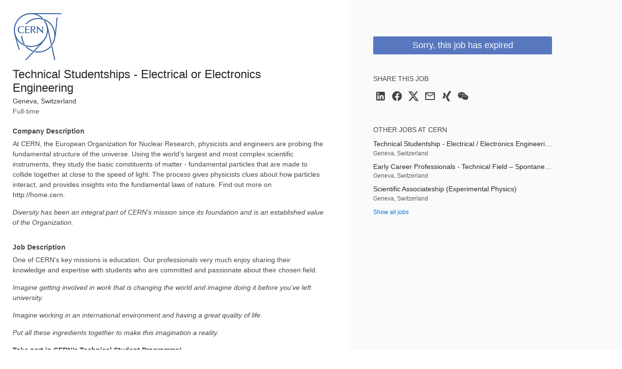

--- FILE ---
content_type: text/html; charset=utf-8
request_url: https://www.smartrecruiters.com/CERN/743999679750730-technical-studentships-electrical-or-electronics-engineering
body_size: 36533
content:
<!DOCTYPE html><html lang="en-GB"><head><!-- spl-core-component loader --><!--[if IE]>
<meta http-equiv="X-UA-Compatible" content="IE=edge, chrome=1" />
<![endif]--><meta charset="utf-8"><meta name="viewport" content="width=device-width, initial-scale=1.0"><meta name="description" content="One of CERN’s key missions is education. Our professionals very much enjoy sharing their knowledge and expertise with students who are committed and passionate about their chosen field.Imagine getting involved in work that is changing the world and imagine doing it before you’ve left university.Imag..."><meta name="keywords" content="CERN Technical Studentships - Electrical or Electronics Engineering Geneva, Switzerland jobs careers"><meta name="sr:job-ad-id" content="c41635b5-625c-49f0-9ea8-a562d3c31d65"><meta name="robots" content="noindex,nofollow"><meta name="sr:tr-uuid" content="d38f7254-3367-42c3-8694-a2764b1ddd11"><title>CERN Technical Studentships - Electrical or Electronics Engineering | SmartRecruiters</title><!-- OneTrust Cookies Consent Notice start--><script type="text/javascript" src="https://cdn-ukwest.onetrust.com/consent/84a6b101-f480-412f-88ba-6a73ba1787bd/OtAutoBlock.js"></script><script type="text/javascript" src="https://cdn-ukwest.onetrust.com/scripttemplates/otSDKStub.js" charset="UTF-8" data-domain-script="84a6b101-f480-412f-88ba-6a73ba1787bd" data-dLayer-name="gtmDataLayer"></script><script type="text/javascript">function cleanInactiveCookies() {
  var config = Optanon.GetDomainData();
  var allPossibleGroups = config.Groups.filter(function (group) {
    return group.hasOwnProperty('ShowInPopup') && group.ShowInPopup == true;
  });
  var activeGroups = OptanonActiveGroups.split(',').filter(function (item) {
    return item.length > 0
  })
  var inactiveGroups = allPossibleGroups.filter(function (item) {
    return item.hasOwnProperty('OptanonGroupId') && activeGroups.indexOf(item.OptanonGroupId) < 0;
  });
  inactiveGroups.forEach(function (group) {
    group.Cookies.forEach(function (cookie) {
      if (cookie.hasOwnProperty('Name') && document.cookie.indexOf(cookie.Name) > -1) {
        document.cookie = cookie.Name + "=; Expires=Thu, 01 Jan 1970 00:00:00 UTC; Path=/; Domain=" + cookie.Host;
      }
    });
  });
  setCookieConsentBannerHeight()
  reloadGoogleMaps();
}
function setCookieConsentBannerHeight() {
  var banner, bannerWrapper;
  banner = document.getElementById('onetrust-banner-sdk');
  bannerWrapper = document.getElementById('onetrust-consent-sdk');
  if (
    banner &&
    banner.clientWidth !== 0 &&
    banner.clientHeight !== 0 &&
    banner.style &&
    (banner.style.opacity !== '' ? parseFloat(banner.style.opacity) > 0 : true)
    ) {
    bannerWrapper.style.height = banner.offsetHeight + 'px';
  } else {
    bannerWrapper.style.height = '0px';
  }
}
function OptanonWrapper() {
  cleanInactiveCookies();
  Optanon.OnConsentChanged(cleanInactiveCookies)
}
function reloadGoogleMaps() {
    App?.EmbedMap?.Init();
}
window.addEventListener('resize', function(event) {
  setCookieConsentBannerHeight()
}, true);</script><!-- OneTrust Cookies Consent Notice end--><link rel="shortcut icon" href="https://av-www.smartrecruiters.com/sr-logo/0.9.1/winston/favicon.ico" sizes="32x32"><link rel="icon" type="image/svg+xml" href="https://av-www.smartrecruiters.com/sr-logo/0.9.1/winston/favicon.svg"><link rel="apple-touch-icon" href="https://av-www.smartrecruiters.com/sr-logo/0.9.1/winston/apple-touch-icon.png"><!--[if lt IE 9]><link rel="stylesheet" href="https://c.smartrecruiters.com/sr-jobad/static/7.38.0-auto-created-i18n-460-a13125db/css/ie8/jobad.min.css"><![endif]-->
<!--[if gt IE 8]><!--><link rel="stylesheet" href="https://c.smartrecruiters.com/sr-jobad/static/7.38.0-auto-created-i18n-460-a13125db/css/jobad-min.css"><!--<![endif]-->
<!--[if lt IE 9]><script src="//cdnjs.cloudflare.com/ajax/libs/html5shiv/3.7.2/html5shiv-printshiv.min.js" type="text/javascript"></script><![endif]--><style type="text/css">.button--primary,
.button--primary.active,.button--primary.is-active,.button--primary.zeroclipboard-is-active,.button--primary:active,
.button--primary.disabled,.button--primary:disabled,
.button--primary:visited,
#onetrust-accept-btn-handler,
#accept-recommended-btn-handler,
.save-preference-btn-handler,
#onetrust-consent-sdk #onetrust-button-group #onetrust-reject-all-handler,
.ot-btn-container .ot-pc-refuse-all-handler {
  background-color: #0033A0 !important;
  color: #FFFFFF !important;
  border: 0 !important;
  padding-top: 8px !important;
  padding-bottom: 8px !important;
}
.button--primary:hover,
.button--primary:focus,
.button--primary.zeroclipboard-is-hover,
#onetrust-accept-btn-handler:hover,
#onetrust-accept-btn-handler:focus,
#accept-recommended-btn-handler:hover,
#accept-recommended-btn-handler:focus,
.save-preference-btn-handler:hover,
.save-preference-btn-handler:focus,
#onetrust-consent-sdk #onetrust-button-group #onetrust-reject-all-handler:hover,
#onetrust-consent-sdk #onetrust-button-group #onetrust-reject-all-handler:focus,
.ot-btn-container .ot-pc-refuse-all-handler:hover,
.ot-btn-container .ot-pc-refuse-all-handler:focus {
  opacity: 0.88 !important;
  background-color: #0033A0 !important;
}</style><meta property="og:title" content="Technical Studentships - Electrical or Electronics Engineering"><meta property="og:type" content="object"><meta property="og:url" content="https://jobs.smartrecruiters.com/CERN/743999685067851-technical-studentships-electrical-or-electronics-engineering"><meta property="og:image" content="https://c.smartrecruiters.com/sr-company-logo-prod-aws-dc5/5241b1d0e4b0ed152cd9d36a/huge?r=s3-eu-central-1&amp;_1478099940852"><meta property="og:description" content="Company Description: At CERN, the European Organization for Nuclear Research, physicists and engineers are probing the fundamental structure of the universe. Using the world's largest and most complex scientific instruments, they study the basic constituents of matter - fundamental particles that are made to collide together at close to the speed of light. The process gives physicists clues about how particles interact, and provides insights into the fundamental laws of nature. Find out more on http://home.cern.Diversity has been an integral part of CERN's mission since its foundation and is an established value of the Organization.

Job Description: One of CERN’s key missions is education.&amp;nbsp;Our professionals very much enjoy sharing their knowledge and expertise with students who are committed and passionate about their chosen field.Imagine getting involved in work that is changing the world and imagine doing it before you’ve left university.Imagine working in an international environment and having a great quality of life.Put all these ingredients together to make this imagination a reality.Take part in CERN’s Technical Student Programme!&amp;nbsp; There’s no better way to learn than on-the-job. When that job happens to be in a world-famous organisation and centre of scientific excellence, even better.&amp;nbsp;If your university or institute requires or encourages you to acquire work experience through an internship, imagine doing this at CERN in Geneva.&amp;nbsp;It’s more than work experience. In fact, it’s a student programme like nowhere else on Earth and an impressive addition to your CV!If you are a student looking for practical training in domains related to Electrical or Electronics Engineering, you will have the opportunity to work at the cutting edge of technology, contribute and broaden your knowledge in areas as varied as high or low voltage electrical engineering, energy distribution, communication networks, computer systems, signal processing, microelectronics or radio frequency to name but a few.The following link provides examples of Technical student projects (http://careers.cern/tech-projects) with numbers to identify them. If any of these are of specific interest for you, you will be asked to provide their corresponding number during the&amp;nbsp;application process. Please note this is not mandatory, nor a guarantee that these projects will be the ones for which you are selected:&amp;nbsp;you may be selected on another project that matches your profile.Please note that students specialising in theoretical or experimental particle physics are not eligible to apply for this programme.A panel of CERN experts meets twice a year in December and May to review all applications, and on each occasion, typically 120 students are selected to join the programme.

Qualifications: In order to qualify for a place on the programme you will need to meet the following requirements:* You are a national of a CERN Member or Associate Member State (home.cern/about/member-states).
* You have completed at least 18 months of your undergraduate studies (Bachelor or Master’s) at the time of the next student selection taking place in May 2019.
You can stay for at least 4 and at most 12 months remaining registered as a full-time student.* We advise you to opt for the longest period possible to make the most of it and increase your chances of being selected!
* You have a good knowledge of English OR French.


Additional Information: CERN would very much like to benefit from your expertise, commitment and passion.&amp;nbsp;In return, CERN will provide you with:* A contract of association from 4 to 12 months.
* An allowance of 3305 Swiss Francs per month (net of tax).
* A travel allowance.
* Depending on your personal circumstances, a supplement if you are married and/or have children.
* Coverage by CERN’s comprehensive Health Insurance scheme (the contribution will be automatically deducted from your allowance).
* 2,5 days of paid leave per month.

This is how you can apply:You will need the following documents to complete your application (please make sure to name the documents accordingly e.g. CV, motivation letter, academic transcript...):* A CV.
* A copy&amp;nbsp;of your&amp;nbsp;most recent academic transcript giving an overview of your marks (if you download it from your university portal please make sure there is no protection so that we can open it).
A reference letter from your University Professor (Mandatory. Should you have a letter of reference from a previous internship you may add this as a second reference).* You can upload this letter&amp;nbsp;at the time of application if you have them to hand. You will also be provided with a link as soon as you have submitted your application to forward to your referees to upload their letters confidentially. This must be done before the closing date.
You can upload these letters at the time of application if you have them to hand. You will also be provided with a link as soon as you have submitted your application to forward to your referees to upload their letters confidentially. This must be done before the closing date.Please note that applications may be shared with a panel of national experts for evaluation purposes.Please make sure you have all the documents needed to hand as you start your application, as once it is submitted, you will not be able to upload any documents or edit your application further.&amp;nbsp;All the documents you upload will remain attached to your Smartrecruiters profile. You do not need to upload them again for other applications you might submit.&amp;nbsp;Your application along with all supporting documents should reach us no later than 25.03.2019.&amp;nbsp;It will be reviewed by a panel of CERN experts who will meet in May 2019.&amp;nbsp;A few tips…Ensure your CV is complete with all skills and experience that make you stand out as a candidate.Be as clear and specific as possible in the application fields “Education” and “Experience” in order to increase your chances of being selected. Also include in this section all the specific skills (e.g. programming languages, hardware, databases etc.) that you have acquired that will support your application.&amp;nbsp;And last but not least, make good use of the ‘Motivation’ section to tell us why you’re a great candidate for CERN!"><meta property="og:site_name" content="CERN"><meta itemprop="og:updated_time" content="2019-03-13T15:18:14.000Z"><meta property="fb:app_id" content="130516673696773"><meta name="twitter:card" content="summary_large_image"><meta name="twitter:site" content="@SmartRecruiters"><meta name="twitter:creator" content="@SmartRecruiters"><meta name="twitter:title" content="CERN is looking for a Technical Studentships - Electrical or Electronics Engineering in Geneva, Switzerland"><meta name="twitter:description" content="One of CERN’s key missions is education. Our professionals very much enjoy sharing their knowledge and expertise with students who are committed and passionate about their chosen field.Imagine get..."><meta name="twitter:image" content="https://c.smartrecruiters.com/sr-company-logo-prod-aws-dc5/5241b1d0e4b0ed152cd9d36a/huge?r=s3-eu-central-1&amp;_1478099940852"><meta name="twitter:label1" value="Location"><meta name="twitter:data1" value="Geneva, Switzerland"><meta name="twitter:label2" value="Posted"><meta name="twitter:data2" value="13 Mar 2019"><!--include ./../../node_modules/@fantastic/js-error-tracker/dist/js-error-tracker--><script class="optanon-category-C0002" type="text/plain">var _prum = [['id', '583dc52531b8578ef77168dc'], ['mark', 'firstbyte', (new Date()).getTime()]];
(function() {
  var s = document.getElementsByTagName('script')[0], p = document.createElement('script');
  p.async = 'async';
  p.src = '//rum-static.pingdom.net/prum.min.js';
  s.parentNode.insertBefore(p, s);
})();
</script><!-- TrackJs disabled--><!-- For details contact w.jamro or m.grabowski--><!--+js-error-tracker(jsErrorTrackerOptions)--><link rel="preconnect" href="//c.smartrecruiters.com"></head><body><!-- ie11-sunset-notification - version: 2.24.0 -->
<style>.isn:after,.isn:before{border-color:currentColor}.isn-mx-05{margin-left:4px!important;margin-right:4px!important}.isn-mr-2{margin-right:16px!important}.isn-ml-05{margin-left:4px!important}.isn-mr-1{margin-right:8px!important}.isn-box-border{-moz-box-sizing:border-box!important;box-sizing:border-box!important}.isn-flex{display:-webkit-flex!important;display:flex!important}.isn-w-full{width:100%!important}.isn-cursor-pointer{cursor:pointer!important}.isn-items-center{-moz-box-align:center!important;-webkit-align-items:center!important;align-items:center!important}.isn-justify-center{-moz-box-pack:center!important;-webkit-justify-content:center!important;justify-content:center!important}.isn-self-stretch{-webkit-align-self:stretch!important;align-self:stretch!important}.isn-break-words{overflow-wrap:break-word!important}.isn-rounded-1{border-radius:2px!important}.isn-border-1{border-width:1px!important}.isn-border-0{border-width:0!important}.isn-border-solid{border-style:solid!important}.isn-border-yellow-80{border-color:#da9700!important}.isn-border-red-60{border-color:#ef4836!important}.isn-border-brand-white{border-color:#fff!important}.isn-bg-yellow-60{background-color:#f9bf3b!important}.isn-bg-red-40{background-color:#f4887c!important}.isn-bg-brand-white{background-color:#fff!important}.isn-px-1{padding-left:8px!important;padding-right:8px!important}.isn-font-sans{font-family:Open Sans,-apple-system,BlinkMacSystemFont,Segoe UI,Roboto,Oxygen,Ubuntu,Cantarell,Helvetica Neue,Arial,sans-serif!important}.isn-text-base,.isn-text-body-2{font-size:14px!important}.isn-text-body-2{line-height:21px!important}.isn-text-1{font-size:12px!important;line-height:18px!important}.isn-leading-5{line-height:1.25rem!important}.isn-text-brand-white{color:#fff!important}.isn-text-primary{color:#464048!important}.isn{display:none}.isn--active{display:-webkit-flex;display:flex;z-index:10000}.isn--topbar{position:fixed;top:0}.topbar--isn{top:38px!important}.app-container-bs--isn{margin-top:98px!important}.app-container--isn{padding-top:98px!important}.isn-spl-filament-banner-icon-wrapper{min-height:36px;-moz-box-flex:0;-webkit-flex:0 0 40px;flex:0 0 40px}.isn-text{display:block;overflow:hidden;text-overflow:ellipsis;white-space:nowrap}.isn-spl-filament-banner-action{margin-left:auto!important;padding-top:2px;padding-bottom:2px;min-width:60px}.isn-spl-filament-banner-action:hover{color:#000!important}.isn-spl-filament-banner-action:focus{outline-color:#0841b0}.isn-global-overlay{position:fixed}.isn-global-overlay,.isn-global-overlay-wrapper{height:100%;left:0;top:0;width:100%;z-index:1000}.isn-global-overlay-wrapper{display:flex;justify-content:center;position:absolute}.isn-overlay-dialog{margin:24px 9px;background:#fff;box-shadow:0 2px 5px rgba(0,0,0,.25);border-radius:4px;border-color:transparent;height:64vh;min-height:535px}.isn-overlay-dialog-header-wrapper{display:flex;justify-content:center;margin-top:80px;line-height:54px}.isn-overlay-dialog-header{font-size:36px;font-weight:400;margin:0}.isn-overlay-dialog-cta,.isn-overlay-dialog-header{font-style:normal;text-align:center;letter-spacing:.12px;color:#464048}.isn-overlay-dialog-cta{font-weight:700;font-size:24px;line-height:36px;margin-top:40px}.isn-overlay-dialog-browsers,.isn-overlay-dialog-browsers li{font-style:normal;font-weight:400;font-size:20px;line-height:30px;letter-spacing:.12px;color:#464048}.isn-overlay-dialog-browsers{list-style-position:inside;padding-left:0;display:table;margin:32px auto 0}.isn-overlay-dialog-details,.isn-overlay-dialog-details a{font-style:normal;font-weight:400;font-size:18px;line-height:36px;letter-spacing:.12px;text-align:center;margin-top:40px}.isn-overlay-dialog-details{color:#464048}.isn-global-overlay-backdrop{background:rgba(0,0,0,.47);bottom:0;left:0;pointer-events:auto;position:absolute;right:0;top:0;z-index:1000}.isn-text-negative{color:#cf1500}.isn-focus-trap{left:0;position:fixed;top:0}</style><span class="isn-focus-trap" aria-hidden="true"></span>
<div class="isn isn-global-overlay">
  <div class="isn-global-overlay-backdrop">
    <div class="isn-global-overlay-wrapper">
      <div class="isn-overlay-dialog isn-bg-brand-white isn-border-solid isn-font-sans isn-w-full" aria-live="polite" aria-atomic="true" role="status">
        <section class="isn-overlay-dialog-header-wrapper">
          <div class="isn-overlay-dialog-header-icon-wrapper isn-flex isn-items-center">
            <svg class="isn-mr-1" xmlns="http://www.w3.org/2000/svg" xmlns:xlink="http://www.w3.org/1999/xlink" version="1.1" id="mdi-alert-circle-outline" width="36" height="30" viewBox="0 0 24 24">
              <path fill="#CF1500" d="M12,2L1,21H23M12,6L19.53,19H4.47M11,10V14H13V10M11,16V18H13V16"></path>
            </svg>
          </div>
          <h1 class="isn-overlay-dialog-header isn-ml-05 isn-mr-1" data-i18n="ie11_sunset_notification.overlay-header"></h1>
        </section>
        <section>
          <p class="isn-overlay-dialog-cta" data-i18n="ie11_sunset_notification.overlay-cta"></p>
          <ul class="isn-overlay-dialog-browsers">
            <li>Google Chrome</li>
            <li>Microsoft Edge</li>
            <li>Apple Safari</li>
            <li>Mozilla Firefox</li>
          </ul>
        </section>
        <section>
          <p class="isn-overlay-dialog-details isn-text" data-i18n="ie11_sunset_notification.overlay-details" data-i18n-params="{&quot;VIEW_DETAILS&quot;:{&quot;target&quot;:&quot;_blank&quot;,&quot;href&quot;:&quot;https://help.smartrecruiters.com/Getting_Started/Platform/Supported_Web_Browsers&quot;}}"></p>
        </section>
      </div>
    </div>
  </div>
</div><span class="isn-focus-trap" aria-hidden="true"></span>
<script>parcelRequire=function(e,r,t,n){var i,o="function"==typeof parcelRequire&&parcelRequire,u="function"==typeof require&&require;function f(t,n){if(!r[t]){if(!e[t]){var i="function"==typeof parcelRequire&&parcelRequire;if(!n&&i)return i(t,!0);if(o)return o(t,!0);if(u&&"string"==typeof t)return u(t);var c=new Error("Cannot find module '"+t+"'");throw c.code="MODULE_NOT_FOUND",c}p.resolve=function(r){return e[t][1][r]||r},p.cache={};var l=r[t]=new f.Module(t);e[t][0].call(l.exports,p,l,l.exports,this)}return r[t].exports;function p(e){return f(p.resolve(e))}}f.isParcelRequire=!0,f.Module=function(e){this.id=e,this.bundle=f,this.exports={}},f.modules=e,f.cache=r,f.parent=o,f.register=function(r,t){e[r]=[function(e,r){r.exports=t},{}]};for(var c=0;c<t.length;c++)try{f(t[c])}catch(e){i||(i=e)}if(t.length){var l=f(t[t.length-1]);"object"==typeof exports&&"undefined"!=typeof module?module.exports=l:"function"==typeof define&&define.amd?define(function(){return l}):n&&(this[n]=l)}if(parcelRequire=f,i)throw i;return f}({"K3Mt":[function(require,module,exports) {
"use strict";function e(e){var t=this.constructor;return this.then(function(r){return t.resolve(e()).then(function(){return r})},function(r){return t.resolve(e()).then(function(){return t.reject(r)})})}Object.defineProperty(exports,"__esModule",{value:!0}),exports.default=void 0;var t=exports.default=e;
},{}],"q3ko":[function(require,module,exports) {
"use strict";function t(t){return new this(function(e,r){if(!t||void 0===t.length)return r(new TypeError(typeof t+" "+t+" is not iterable(cannot read property Symbol(Symbol.iterator))"));var o=Array.prototype.slice.call(t);if(0===o.length)return e([]);var n=o.length;function i(t,r){if(r&&("object"==typeof r||"function"==typeof r)){var f=r.then;if("function"==typeof f)return void f.call(r,function(e){i(t,e)},function(r){o[t]={status:"rejected",reason:r},0==--n&&e(o)})}o[t]={status:"fulfilled",value:r},0==--n&&e(o)}for(var f=0;f<o.length;f++)i(f,o[f])})}Object.defineProperty(exports,"__esModule",{value:!0}),exports.default=void 0;var e=exports.default=t;
},{}],"Lmnd":[function(require,module,exports) {
"use strict";Object.defineProperty(exports,"__esModule",{value:!0}),exports.default=void 0;var e=n(require("./finally")),t=n(require("./allSettled"));function n(e){return e&&e.__esModule?e:{default:e}}var r=setTimeout;function o(e){return Boolean(e&&void 0!==e.length)}function i(){}function u(e,t){return function(){e.apply(t,arguments)}}function f(e){if(!(this instanceof f))throw new TypeError("Promises must be constructed via new");if("function"!=typeof e)throw new TypeError("not a function");this._state=0,this._handled=!1,this._value=void 0,this._deferreds=[],h(e,this)}function c(e,t){for(;3===e._state;)e=e._value;0!==e._state?(e._handled=!0,f._immediateFn(function(){var n=1===e._state?t.onFulfilled:t.onRejected;if(null!==n){var r;try{r=n(e._value)}catch(o){return void l(t.promise,o)}a(t.promise,r)}else(1===e._state?a:l)(t.promise,e._value)})):e._deferreds.push(t)}function a(e,t){try{if(t===e)throw new TypeError("A promise cannot be resolved with itself.");if(t&&("object"==typeof t||"function"==typeof t)){var n=t.then;if(t instanceof f)return e._state=3,e._value=t,void s(e);if("function"==typeof n)return void h(u(n,t),e)}e._state=1,e._value=t,s(e)}catch(r){l(e,r)}}function l(e,t){e._state=2,e._value=t,s(e)}function s(e){2===e._state&&0===e._deferreds.length&&f._immediateFn(function(){e._handled||f._unhandledRejectionFn(e._value)});for(var t=0,n=e._deferreds.length;t<n;t++)c(e,e._deferreds[t]);e._deferreds=null}function d(e,t,n){this.onFulfilled="function"==typeof e?e:null,this.onRejected="function"==typeof t?t:null,this.promise=n}function h(e,t){var n=!1;try{e(function(e){n||(n=!0,a(t,e))},function(e){n||(n=!0,l(t,e))})}catch(r){if(n)return;n=!0,l(t,r)}}f.prototype.catch=function(e){return this.then(null,e)},f.prototype.then=function(e,t){var n=new this.constructor(i);return c(this,new d(e,t,n)),n},f.prototype.finally=e.default,f.all=function(e){return new f(function(t,n){if(!o(e))return n(new TypeError("Promise.all accepts an array"));var r=Array.prototype.slice.call(e);if(0===r.length)return t([]);var i=r.length;function u(e,o){try{if(o&&("object"==typeof o||"function"==typeof o)){var f=o.then;if("function"==typeof f)return void f.call(o,function(t){u(e,t)},n)}r[e]=o,0==--i&&t(r)}catch(c){n(c)}}for(var f=0;f<r.length;f++)u(f,r[f])})},f.allSettled=t.default,f.resolve=function(e){return e&&"object"==typeof e&&e.constructor===f?e:new f(function(t){t(e)})},f.reject=function(e){return new f(function(t,n){n(e)})},f.race=function(e){return new f(function(t,n){if(!o(e))return n(new TypeError("Promise.race accepts an array"));for(var r=0,i=e.length;r<i;r++)f.resolve(e[r]).then(t,n)})},f._immediateFn="function"==typeof setImmediate&&function(e){setImmediate(e)}||function(e){r(e,0)},f._unhandledRejectionFn=function(e){"undefined"!=typeof console&&console&&console.warn("Possible Unhandled Promise Rejection:",e)};var p=exports.default=f;
},{"./finally":"K3Mt","./allSettled":"q3ko"}],"YWMB":[function(require,module,exports) {
var global = arguments[3];
var e=arguments[3],r=o(require("./index")),t=o(require("./finally")),l=o(require("./allSettled"));function o(e){return e&&e.__esModule?e:{default:e}}var i=function(){if("undefined"!=typeof self)return self;if("undefined"!=typeof window)return window;if(void 0!==e)return e;throw new Error("unable to locate global object")}();"function"!=typeof i.Promise?i.Promise=r.default:(i.Promise.prototype.finally||(i.Promise.prototype.finally=t.default),i.Promise.allSettled||(i.Promise.allSettled=l.default));
},{"./index":"Lmnd","./finally":"K3Mt","./allSettled":"q3ko"}],"cqzC":[function(require,module,exports) {
self.fetch||(self.fetch=function(e,n){return n=n||{},new Promise(function(t,s){var r=new XMLHttpRequest,o=[],u=[],i={},a=function(){return{ok:2==(r.status/100|0),statusText:r.statusText,status:r.status,url:r.responseURL,text:function(){return Promise.resolve(r.responseText)},json:function(){return Promise.resolve(r.responseText).then(JSON.parse)},blob:function(){return Promise.resolve(new Blob([r.response]))},clone:a,headers:{keys:function(){return o},entries:function(){return u},get:function(e){return i[e.toLowerCase()]},has:function(e){return e.toLowerCase()in i}}}};for(var c in r.open(n.method||"get",e,!0),r.onload=function(){r.getAllResponseHeaders().replace(/^(.*?):[^\S\n]*([\s\S]*?)$/gm,function(e,n,t){o.push(n=n.toLowerCase()),u.push([n,t]),i[n]=i[n]?i[n]+","+t:t}),t(a())},r.onerror=s,r.withCredentials="include"==n.credentials,n.headers)r.setRequestHeader(c,n.headers[c]);r.send(n.body||null)})});
},{}],"Es8J":[function(require,module,exports) {
"use strict";require("promise-polyfill/src/polyfill"),require("unfetch/polyfill/index.js");
},{"promise-polyfill/src/polyfill":"YWMB","unfetch/polyfill/index.js":"cqzC"}],"fFkz":[function(require,module,exports) {
"use strict";var e;Object.defineProperty(exports,"__esModule",{value:!0}),exports.trackingService=exports.Ie11SunsetEvent=void 0,function(e){e.ViewDetails="View details link clicked",e.Dismiss="Dismiss button clicked",e.OverlayDisplayed="IE11 overlay displayed"}(e||(exports.Ie11SunsetEvent=e={}));var t=function(){function e(){}return e.prototype.trackEvent=function(e){var t;null===(t=window.empiric)||void 0===t||t.sendTrackingEvent({category:"IE11 Sunset Notification",name:e})},e}(),i=exports.trackingService=new t;
},{}],"RPpi":[function(require,module,exports) {
"use strict";Object.defineProperty(exports,"__esModule",{value:!0}),exports.ieDetectorService=void 0;var e=function(){function e(){}return e.prototype.isUsingIE=function(){var e=window.navigator.userAgent;return e.indexOf("MSIE ")>0||e.indexOf("Trident/")>0},e}(),t=exports.ieDetectorService=new e;
},{}],"S8Cp":[function(require,module,exports) {
"use strict";Object.defineProperty(exports,"__esModule",{value:!0}),exports.Notification=void 0;var e=require("../services/TrackingService"),t=require("../services/IEDetectorService"),i=exports.Notification=function(){function i(){this.SAFETY_BUFFER_END_EPOCH=165662646e4,this.notificationElement=document.querySelector(".isn"),this.focusTraps=document.querySelectorAll(".isn-focus-trap"),this.displayIfNeeded()}return i.prototype.displayIfNeeded=function(){t.ieDetectorService.isUsingIE()?this.show():this.hide()},i.prototype.show=function(){var t,i;this.adjustToTopbarIfNeeded(),this.notificationElement.classList.add("isn--active"),null===(t=this.focusTraps)||void 0===t||t.forEach(function(e){return e.setAttribute("tabindex","0")}),Date.now()>this.SAFETY_BUFFER_END_EPOCH&&e.trackingService.trackEvent(e.Ie11SunsetEvent.OverlayDisplayed),null===(i=this.notificationElement.querySelector(".isn-text"))||void 0===i||i.addEventListener("click",this.trackViewDetailsClick.bind(this))},i.prototype.trackViewDetailsClick=function(t){"A"===t.target.tagName&&e.trackingService.trackEvent(e.Ie11SunsetEvent.ViewDetails)},i.prototype.hide=function(){var e;this.cleanUpTopbarIfNeeded(),this.notificationElement.classList.remove("isn--active"),null===(e=this.focusTraps)||void 0===e||e.forEach(function(e){return e.setAttribute("tabindex","-1")})},i.prototype.adjustToTopbarIfNeeded=function(){var e=this;if(Date.now()<this.SAFETY_BUFFER_END_EPOCH){var t={intervalId:null,counter:0};t.intervalId=setInterval(function(){var i=document.querySelector(".topbar");if(i)return e.notificationElement.classList.add("isn--topbar"),i.classList.add("topbar--isn"),void clearInterval(t.intervalId);t.counter+=1,t.counter>10&&clearInterval(t.intervalId)},500);var i={intervalId:null,counter:0};i.intervalId=setInterval(function(){var t=e.getAppContainer();if(t)return null==t||t.classList.add("app-container--isn"),void clearInterval(i.intervalId);var n=e.getAppContainerBs();if(n)return null==n||n.classList.add("app-container-bs--isn"),void clearInterval(i.intervalId);i.counter+=1,i.counter>10&&clearInterval(i.intervalId)},2e3)}},i.prototype.cleanUpTopbarIfNeeded=function(){var e=document.querySelector(".topbar");if(e){this.notificationElement.classList.remove("isn--topbar"),e.classList.remove("topbar--isn");var t=this.getAppContainer();null==t||t.classList.remove("app-container--isn");var i=this.getAppContainerBs();null==i||i.classList.remove("app-container-bs--isn")}},i.prototype.getAppContainer=function(){return document.querySelector(".app-container")},i.prototype.getAppContainerBs=function(){return document.querySelector(".app-container--bs")},i}();
},{"../services/TrackingService":"fFkz","../services/IEDetectorService":"RPpi"}],"w3d3":[function(require,module,exports) {
module.exports={bg:{ie11_sunset_notification:{"notification-with-details":"Internet Explorer 11 повече няма да се поддържа от SmartRecruiters. Моля, инсталирайте по-нов браузър преди 15 юни 2022 г. [LINK_BEGIN#VIEW_DETAILS]Вижте подробности[LINK_END]","notification-eos-with-details":"Internet Explorer 11 повече няма да се поддържа от SmartRecruiters. Моля, актуализирайте вашия браузър сега. [LINK_BEGIN#VIEW_DETAILS]Вижте подробности[LINK_END]",notification:"Internet Explorer 11 повече няма да се поддържа от SmartRecruiters. Моля, инсталирайте по-нов браузър преди 15 юни 2022 г.","overlay-header":"За съжаление Internet Explorer 11 вече не се поддържа от SmartRecruiters","overlay-cta":"Моля, актуализирайте до един от следните браузъри:","overlay-details":"Можете да намерите подробности за поддържаните уеб браузъри[LINK_BEGIN#VIEW_DETAILS]тук[LINK_END].",action:"Отхвърляне"}},cs:{ie11_sunset_notification:{"notification-with-details":"Internet Explorer 11 již nebude dále podporovat SmartRecruiters. Aktualizujte webový prohlížeč na modernější verzi do 15. června 2022. [LINK_BEGIN#VIEW_DETAILS]Zobrazit další informace[LINK_END]","notification-eos-with-details":"Internet Explorer 11 již není dále podporován SmartRecruiters. Ihned aktualizujte webový prohlížeč na modernější verzi. [LINK_BEGIN#VIEW_DETAILS]Zobrazit podrobné informace[LINK_END]",notification:"Internet Explorer 11 již nebude dále podporovat SmartRecruiters. Aktualizujte webový prohlížeč na modernější verzi do 15. června 2022.","overlay-header":"Omlouváme se, avšak Internet Explorer 11 již není podporován SmartRecruiters","overlay-cta":"Aktualizujte jeden z těchto prohlížečů:","overlay-details":"Bližší informace o podporovaných webových prohlížečech můžete najít[LINK_BEGIN#VIEW_DETAILS]zde[LINK_END].",action:"Zrušit"}},da:{ie11_sunset_notification:{"notification-with-details":"Internet Explorer 11 understøttes ikke længere af SmartRecruiters. Opdater til en nyere browser senest 15. juni 2022.  [LINK_BEGIN#VIEW_DETAILS]Flere oplysninger[LINK_END]","notification-eos-with-details":"Internet Explorer 11 understøttes ikke længere af SmartRecruiters. Opdater din browser nu. [LINK_BEGIN#VIEW_DETAILS]Flere oplysninger",notification:"Internet Explorer 11 understøttes ikke længere af SmartRecruiters. Opdater til en anden browser senest 15. juni 2022. ","overlay-header":"Beklager, Internet Explorer 11 understøttes ikke længere af SmartRecruiters","overlay-cta":"Venligst opdater til en af følgende browsere:","overlay-details":"Du kan finde detaljer omkring de understøttede web browsere[LINK_BEGIN#VIEW_DETAILS]her[LINK_END].",action:"Afvis"}},de:{ie11_sunset_notification:{"notification-with-details":"Der Internet Explorer 11 wird von SmartRecruiters nicht mehr unterstützt. Bitte aktualisieren Sie vor dem 15. Juni 2022 auf einen moderneren Browser. [LINK_BEGIN#VIEW_DETAILS]Details ansehen[LINK_END]","notification-eos-with-details":"Der Internet Explorer 11 wird von SmartRecruiters nicht mehr unterstützt. Bitte aktualisieren Sie Ihren Browser sofort. [LINK_BEGIN#VIEW_DETAILS]Details ansehen[LINK_END]",notification:"Der Internet Explorer 11 wird von SmartRecruiters nicht mehr unterstützt. Bitte aktualisieren Sie vor dem 15. Juni 2022 auf einen moderneren Browser.","overlay-header":"Es tut uns leid, aber Internet Explorer 11 wird von SmartRecruiters nicht mehr unterstützt.","overlay-cta":"Bitte aktualisieren Sie auf einen der folgenden Browser:","overlay-details":"Details zu den unterstützten Webbrowsern finden Sie [LINK_BEGIN#VIEW_DETAILS]hier[LINK_END].",action:"Ausblenden"}},el:{ie11_sunset_notification:{"notification-with-details":"Ο Internet Explorer 11 δεν θα υποστηρίζεται πλέον από τη SmartRecruiters. Παρακαλούμε αναβαθμίστε σε ένα πιο σύγχρονο πρόγραμμα περιήγησης πριν τις 15 Ιουνίου 2022.[LINK_BEGIN#VIEW_DETAILS] Δείτε λεπτομέρειες[LINK_END]","notification-eos-with-details":"Ο Internet Explorer 11 δεν υποστηρίζεται πλέον από τη SmartRecruiters. Παρακαλούμε αναβαθμίστε αμέσως το πρόγραμμα περιήγησής σας.[LINK_BEGIN#VIEW_DETAILS] Δείτε λεπτομέρειες[LINK_END]",notification:"Ο Internet Explorer 11 δεν θα υποστηρίζεται πλέον από τη SmartRecruiters. Παρακαλούμε αναβαθμίστε σε ένα πιο σύγχρονο πρόγραμμα περιήγησης πριν τις 15 Ιουνίου 2022.","overlay-header":"Λυπούμαστε, ο Internet Explorer 11 δεν υποστηρίζεται πλέον από τη SmartRecruiters","overlay-cta":"Παρακαλούμε αναβαθμίστε σε ένα από τα ακόλουθα προγράμματα περιήγησης: ","overlay-details":"[LINK_BEGIN#VIEW_DETAILS]Εδώ[LINK_END]μπορείτε να βρείτε λεπτομέρειες για τα υποστηριζόμενα προγράμματα περιήγησης.",action:"Απόρριψη"}},en:{ie11_sunset_notification:{"notification-with-details":"Internet Explorer 11 will no longer be supported by SmartRecruiters. Please update to a more modern browser before June 15, 2022. [LINK_BEGIN#VIEW_DETAILS]View details[LINK_END]","notification-eos-with-details":"Internet Explorer 11 is no longer supported by SmartRecruiters. Please update your browser immediately. [LINK_BEGIN#VIEW_DETAILS]View details[LINK_END]",notification:"Internet Explorer 11 will no longer be supported by SmartRecruiters. Please update to a more modern browser before June 15, 2022.","overlay-header":"Sorry, Internet Explorer 11 is no longer supported by SmartRecruiters","overlay-cta":"Please update to one of the following browsers:","overlay-details":"You can find details about supported web browsers[LINK_BEGIN#VIEW_DETAILS]here[LINK_END].",action:"Dismiss"}},es_MX:{ie11_sunset_notification:{"notification-with-details":"Internet Explorer 11 dejará de ser compatible con SmartRecruiters. Actualice su navegador a uno más moderno antes del 15 de junio de 2022. [LINK_BEGIN#VIEW_DETAILS]Ver detalles[LINK_END]","notification-eos-with-details":"Internet Explorer 11 ya no es compatible con SmartRecruiters. Por favor actualice su navegador inmediatamente. [LINK_BEGIN#VIEW_DETAILS]Ver detalles[LINK_END]",notification:"Internet Explorer 11 dejará de ser compatible con SmartRecruiters. Actualice su navegador a uno más moderno antes del 15 de junio de 2022. ","overlay-header":"Lo sentimos, Internet Explorer 11 ya no es compatible con SmartRecruiters","overlay-cta":"Actualiza a uno de los siguientes navegadores:","overlay-details":"Puedes encontrar detalles acerca de los navegadores web compatibles [LINK_BEGIN#VIEW_DETAILS]aquí[LINK_END].",action:"Desestimar"}},es:{ie11_sunset_notification:{"notification-with-details":"Internet Explorer 11 dejará de ser compatible con SmartRecruiters. Actualiza tu navegador a uno más moderno antes del 15 de junio de 2022. [LINK_BEGIN#VIEW_DETAILS]Ver detalles[LINK_END]","notification-eos-with-details":"Internet Explorer 11 ya no es compatible con SmartRecruiters. Actualiza tu navegador de inmediato. [LINK_BEGIN#VIEW_DETAILS]Ver detalles[LINK_END]",notification:"Internet Explorer 11 dejará de ser compatible con SmartRecruiters. Actualiza tu navegador a uno más moderno antes del 15 de junio de 2022.","overlay-header":"Lo sentimos, Internet Explorer 11 ya no es compatible con SmartRecruiters","overlay-cta":"Por favor, actualiza a uno de los siguientes navegadores:","overlay-details":"Puedes encontrar detalles acerca de los navegadores web compatibles [LINK_BEGIN#VIEW_DETAILS]aquí[LINK_END].",action:"Descartar"}},fi:{ie11_sunset_notification:{"notification-with-details":"SmartRecruiters ei enää tue Internet Explorer 11:tä. Päivitäthän modernimpaan selaimeen ennen 15. kesäkuuta 2022. [LINK_BEGIN#VIEW_DETAILS]Lisätietoja[LINK_END]","notification-eos-with-details":"SmartRecruiters ei enää tue Internet Explorer 11:ä. Päivitä selaimesi välittömästi. [LINK_BEGIN#VIEW_DETAILS]Tietoja[LINK_END]",notification:"SmartRecruiters ei enää tue Internet Explorer 11:tä. Päivitäthän modernimpaan selaimeen ennen 15. kesäkuuta 2022.","overlay-header":"Valitettavasti SmartRecruiters ei enää tue Internet Explorer 11:tä","overlay-cta":"Päivitä yhteen seuraavista selaimista:","overlay-details":"Löydät tietoja tuetuista verkkoselaimista[LINK_BEGIN#VIEW_DETAILS]täältä[LINK_END].",action:"Ohita"}},fr_CA:{ie11_sunset_notification:{"notification-with-details":"Internet Explorer 11 ne sera plus pris en charge par SmartRecruiters. Veuillez effectuer une mise à jour vers un navigateur plus moderne avant le 15 juin 2022. [LINK_BEGIN#VIEW_DETAILS]Voir les détails[LINK_END]","notification-eos-with-details":"Internet Explorer 11 n'est plus pris en charge par SmartRecruiters. Veuillez mettre à jour votre navigateur immédiatement. [LINK_BEGIN#VIEW_DETAILS]Voir les détails[LINK_END]",notification:"Internet Explorer 11 ne sera plus pris en charge par SmartRecruiters. Veuillez effectuer une mise à jour vers un navigateur plus moderne avant le 15 juin 2022.","overlay-header":"Toutes nos excuses, Internet Explorer 11 n'est plus pris en charge par SmartRecruiters.","overlay-cta":"Veuillez passer sur l'un des navigateurs suivants:","overlay-details":"Vous trouverez des informations sur les navigateurs pris en charge [LINK_BEGIN#VIEW_DETAILS]ici[LINK_END].",action:"Ignorer"}},fr:{ie11_sunset_notification:{"notification-with-details":"Internet Explorer 11 ne sera plus pris en charge par SmartRecruiters. Veuillez effectuer une mise à jour vers un navigateur plus moderne avant le 15 juin 2022. [LINK_BEGIN#VIEW_DETAILS]Voir les détails[LINK_END]","notification-eos-with-details":"Internet Explorer 11 n'est plus pris en charge par SmartRecruiters. Veuillez mettre à jour votre navigateur immédiatement. [LINK_BEGIN#VIEW_DETAILS]Voir les détails[LINK_END]",notification:"Internet Explorer 11 ne sera plus pris en charge par SmartRecruiters. Veuillez effectuer une mise à jour vers un navigateur plus moderne avant le 15 juin 2022.","overlay-header":"Toutes nos excuses, Internet Explorer 11 n'est plus pris en charge par SmartRecruiters.","overlay-cta":"Veuillez passer sur l'un des navigateurs suivants :","overlay-details":"Vous trouverez des informations sur les navigateurs pris en charge [LINK_BEGIN#VIEW_DETAILS]ici[LINK_END].",action:"Ignorer"}},hr:{ie11_sunset_notification:{"notification-with-details":"SmartRecruiters više neće podržavati Internet Explorer 11 . Ažurirajte preglednik na noviji prije 15. lipnja 2022. [LINK_BEGIN#VIEW_DETAILS]Pogledajte pojedinosti[LINK_END]","notification-eos-with-details":"SmartRecruiters više ne podržava preglednik Internet Explorer 11. Odmah ažurirajte svoj preglednik. [LINK_BEGIN#VIEW_DETAILS]Pogledajte pojedinosti[LINK_END]",notification:"SmartRecruiters više neće podržavati Internet Explorer 11 . Ažurirajte preglednik na noviji prije 15. lipnja 2022.","overlay-header":"Žao nam je, SmartRecruiters više ne podržava Internet Explorer 11","overlay-cta":"Ažurirajte preglednik na neki od sljedećih:","overlay-details":"Pojedinosti o podržanim web-preglednicima možete pronaći[LINK_BEGIN#VIEW_DETAILS]ovdje[LINK_END].",action:"Odbacite"}},hu:{ie11_sunset_notification:{"notification-with-details":"A SmartRecruiters nem fogja támogatni az Internet Explorer 11-et, ezért kérjük, 2022. június 15-ig térjen át egy modernebb böngészőre. [LINK_BEGIN#VIEW_DETAILS]További részleteket itt talál[LINK_END]","notification-eos-with-details":"A SmartRecruiters nem fogja támogatni az Internet Explorer 11-et, ezért kérjük, azonnal térjen át egy újabb böngészőre. [LINK_BEGIN#VIEW_DETAILS]További részleteket itt talál[LINK_END]",notification:"A SmartRecruiters nem fogja támogatni az Internet Explorer 11-et, ezért kérjük, 2022. június 15-ig térjen át egy modernebb böngészőre.","overlay-header":"Sajnáljuk, a SmartRecruiters már nem támogatja az Internet Explorer 11-et.","overlay-cta":"Kérjük, frissítsen valamelyikre a következő böngészők közül:","overlay-details":"A támogatott webböngészőkről részletes információk [LINK_BEGIN#VIEW_DETAILS]itt találhatók[LINK_END].",action:"Figyelmen kívül hagyás"}},id:{ie11_sunset_notification:{"notification-with-details":"Internet Explorer 11 tidak lagi didukung oleh SmartRecruiters. Harap perbarui ke browser yang lebih modern sebelum 15 Juni 2022. [LINK_BEGIN#VIEW_DETAILS]Lihat detail[LINK_END]","notification-eos-with-details":"Internet Explorer 11 tidak lagi didukung oleh SmartRecruiters. Harap segera perbarui peramban Anda. [LINK_BEGIN#VIEW_DETAILS]Lihat detail[LINK_END]",notification:"Internet Explorer 11 tidak lagi didukung oleh SmartRecruiters. Harap perbarui ke browser yang lebih modern sebelum 15 Juni 2022.","overlay-header":"Maaf, Internet Explorer 11 tidak lagi didukung oleh SmartRecruiters","overlay-cta":"Harap perbarui ke salah satu peramban berikut:","overlay-details":"Anda dapat menemukan detail tentang peramban web yang didukung[LINK_BEGIN#VIEW_DETAILS]di sini[LINK_END].",action:"Hentikan"}},it:{ie11_sunset_notification:{"notification-with-details":"Internet Explorer 11 non verrà più supportato da SmartRecruiters. Passa a un browser più moderno entro il 15 giugno 2022. [LINK_BEGIN#VIEW_DETAILS]Visualizza i dettagli[LINK_END]","notification-eos-with-details":"Internet Explorer 11 non verrà più supportato da SmartRecruiters. Aggiorna subito il tuo browser. [LINK_BEGIN#VIEW_DETAILS]Visualizza i dettagli[LINK_END]",notification:"Internet Explorer 11 non verrà più supportato da SmartRecruiters. Passa a un browser più moderno entro il 15 giugno 2022.","overlay-header":"Spiacenti, Internet Explorer 11 non è più supportato da SmartRecruiters","overlay-cta":"Aggiorna a uno dei seguenti browser:","overlay-details":"Puoi trovare dettagli sui browser Web supportati [LINK_BEGIN#VIEW_DETAILS]qui[LINK_END].",action:"Ignora"}},ja:{ie11_sunset_notification:{"notification-with-details":"Internet Explorer 11 はSmartRecruitersでサポートされなくなります。2022年6月15日以前にさらに新しいブラウザにアップデートしてください。[LINK_BEGIN#VIEW_DETAILS]詳細はこちら[LINK_END]","notification-eos-with-details":"Internet Explorer 11はSmartRecruitersでサポートされなくなります。ブラウザをすぐに更新してください。[LINK_BEGIN#VIEW_DETAILS]詳細はこちら[LINK_END]",notification:"Internet Explorer 11 はSmartRecruitersでサポートされなくなります。2022年6月15日以前にさらに新しいブラウザにアップデートしてください。","overlay-header":"申し訳ありません、SmartRecruitersではInternet Explorer 11をサポートしません。","overlay-cta":"次のブラウザのうち１つにアップデートしてください：","overlay-details":"サポートされるWebブラウザの詳細は[LINK_BEGIN#VIEW_DETAILS]こちら[LINK_END]でご確認いただけます。",action:"閉じる"}},ka:{ie11_sunset_notification:{"notification-with-details":"Internet Explorer 11 აღარ არის მხარდაჭერილი SmartRecruiters-ის მიერ. გთხოვთ, განაახლოთ უახლესი ვერსიით 2022 წლის 15 ივნისამდე. [LINK_BEGIN#VIEW_DETAILS]დეტალების ნახვა[LINK_END]","notification-eos-with-details":"Internet Explorer 11 აღარ არის მხარდაჭერილი SmartRecruiters-ის მიერ. გთხოვთ, დაუყოვნებლივ განაახლოთ უფრო ახალი ვერსიით. [LINK_BEGIN#VIEW_DETAILS]დეტალების ნახვა[LINK_END]",notification:"Internet Explorer 11 აღარ არის მხარდაჭერილი SmartRecruiters-ის მიერ. გთხოვთ, განაახლოთ უახლესი ვერსიით 2022 წლის 15 ივნისამდე.","overlay-header":"სამწუხაროდ, Internet Explorer 11 აღარ არის მხარდაჭერილი SmartRecruiters-ის მიერ","overlay-cta":"გთხოვთ, განაახლოთ რომელიმე ბრაუზერი:","overlay-details":"მხარდაჭერილი ბრაუზერების შესახებ ინფორმაციის ნახვა შესაძლებელია [LINK_BEGIN#VIEW_DETAILS]აქ[LINK_END].",action:"გაუქმება"}},lt:{ie11_sunset_notification:{"notification-with-details":"SmartRecruiters nebepalaikys Internet Explorer 11 naršyklės. Prašome atsinaujinti į modernesnę naršyklę iki 2022 Birželio 15 d. [LINK_BEGIN#VIEW_DETAILS]Daugiau informacijos[LINK_END]","notification-eos-with-details":"SmartRecruiters nebepalaiko Internet Explorer 11. Prašome atsinaujinti naršyklę. [LINK_BEGIN#VIEW_DETAILS]Daugiau informacijos[LINK_END]",notification:"SmartRecruiters nebepalaikys Internet Explorer 11 naršyklės. Prašome atsinaujinti į modernesnę naršyklę iki 2022 Birželio 15 d.","overlay-header":"Deja, SmartRecruiters nebepalaiko Internet Explorer 11","overlay-cta":"Atsinaujinkite į vieną iš šių naršyklių:","overlay-details":"Informaciją apie palaikomas naršyles rasite [LINK_BEGIN#VIEW_DETAILS]čia[LINK_END].",action:"Atmesti"}},nl:{ie11_sunset_notification:{"notification-with-details":"Internet Explorer 11 zal niet langer door SmartRecruiters ondersteund worden. Update naar een modernere browser voor 15 juni 2022. [LINK_BEGIN#VIEW_DETAILS]Details bekijken[LINK_END]","notification-eos-with-details":"Internet Explorer 11 zal niet langer door SmartRecruiters ondersteund worden. Update uw browser onmiddellijk. [LINK_BEGIN#VIEW_DETAILS]Details bekijken[LINK_END]",notification:"Internet Explorer 11 zal niet langer door SmartRecruiters ondersteund worden. Update naar een modernere browser voor 15 juni 2022. ","overlay-header":"Sorry, Internet Explorer 11 wordt niet langer ondersteund door SmartRecruiters","overlay-cta":"Werk bij naar één van de volgende browsers:","overlay-details":"U kunt [LINK_BEGIN#VIEW_DETAILS]hier[LINK_END] informatie vinden over webbrowsers die ondersteund worden",action:"Afwijzen"}},no:{ie11_sunset_notification:{"notification-with-details":"Internet Explorer 11 vil ikke lenger støttes av SmartRecruiters. Oppdater til en nyere nettleser før 15. juni 2022. [LINK_BEGIN#VIEW_DETAILS]Sjekk detaljer[LINK_END]","notification-eos-with-details":"Internet Explorer 11 støttes ikkelenger av SmartRecruiters. Oppdater nettleseren din umiddelbart. [LINK_BEGIN#VIEW_DETAILS]Sjekk detaljer[LINK_END]",notification:"Internet Explorer 11 vil ikke lenger støttes av SmartRecruiters. Oppdater til en nyere nettleser før 15. juni 2022.","overlay-header":"Beklager, Internet Explorer 11 støttes ikke lenger av SmartRecruiters","overlay-cta":"Oppdater til en av følgende nettlesere:","overlay-details":"Du finner detaljer om nettlesere som støttes [LINK_BEGIN#VIEW_DETAILS]her[LINK_END].",action:"Avvis"}},pl:{ie11_sunset_notification:{"notification-with-details":"Przeglądarka Internet Explorer 11 nie będzie już obsługiwana przez SmartRecruiters. Prosimy o aktualizację do bardziej nowoczesnej przeglądarki przed 15 czerwca 2022 roku. [LINK_BEGIN#VIEW_DETAILS]Sprawdź szczegóły[LINK_END]","notification-eos-with-details":"Przeglądarka Internet Explorer 11 nie jest już obsługiwana przez SmartRecruiters. Prosimy o natychmiastową aktualizację. [LINK_BEGIN#VIEW_DETAILS]Więcej szczegółów[LINK_END]",notification:"Przeglądarka Internet Explorer 11 nie będzie już obsługiwana przez SmartRecruiters. Prosimy o aktualizację do bardziej nowoczesnej przeglądarki przed 15 czerwca 2022 roku.","overlay-header":"Niestety, przeglądarka Internet Explorer 11 nie jest już obsługiwana przez SmartRecruiters","overlay-cta":"Zaktualizuj przeglądarkę do jednej z następujących:","overlay-details":"Szczegółowe informacje o obsługiwanych przeglądarkach internetowych można znaleźć [LINK_BEGIN#VIEW_DETAILS]tutaj[LINK_END].",action:"Odrzuć"}},pt_BR:{ie11_sunset_notification:{"notification-with-details":"O Internet Explorer 11 não será mais compatível com o SmartRecruiters. Atualize para um navegador de internet mais moderno antes de 15 de junho de 2022. [LINK_BEGIN#VIEW_DETAILS]Confira os detalhes[LINK_END]","notification-eos-with-details":"O Internet Explorer 11 não é mais compatível com o SmartRecruiters. Atualize seu navegador imediatamente. [LINK_BEGIN#VIEW_DETAILS]Confira os detalhes[LINK_END]",notification:"O Internet Explorer 11 não será mais compatível com o SmartRecruiters. Atualize para um navegador de internet mais moderno antes de 15 de junho de 2022.","overlay-header":"Desculpe, o Internet Explorer 11 não tem mais suporte no SmartRecruiters","overlay-cta":"Atualize para um dos seguintes navegadores:","overlay-details":"Você pode obter mais detalhes sobre os navegadores com suporte clicando [LINK_BEGIN#VIEW_DETAILS]aqui[LINK_END].",action:"Descartar"}},pt:{ie11_sunset_notification:{"notification-with-details":"O Internet Explorer 11 vai deixar de ser compatível com a SmartRecruiters. Atualize para um navegador mais moderno antes do dia 15 de junho de 2022. [LINK_BEGIN#VIEW_DETAILS]Ver detalhes[LINK_END]","notification-eos-with-details":"O Internet Explorer 11 deixou de ser compatível com a SmartRecruiters. Atualize já o seu navegador. [LINK_BEGIN#VIEW_DETAILS]Ver detalhes[LINK_END]",notification:"O Internet Explorer 11 vai deixar de ser compatível com a SmartRecruiters. Atualize para um navegador mais moderno antes do dia 15 de junho de 2022.","overlay-header":"Lamentamos, mas o Internet Explorer 11 deixou de ser compatível com a SmartRecruiters","overlay-cta":"Atualize para um dos seguintes navegadores:","overlay-details":"Pode consultar mais detalhes sobre os navegadores compatíveis[LINK_BEGIN#VIEW_DETAILS]aqui[LINK_END].",action:"Dispensar"}},ro:{ie11_sunset_notification:{"notification-with-details":"Internet Explorer 11 nu va mai fi acceptat de SmartRecruiters. Vă rugăm să utilizați un browser mai modern înainte de 15 iunie 2022. [LINK_BEGIN#VIEW_DETAILS]Vezi detalii[LINK_END]","notification-eos-with-details":"Internet Explorer 11 nu mai este acceptat de SmartRecruiters. Vă rugăm să vă actualizați imediat browser-ul. [LINK_BEGIN#VIEW_DETAILS]Vezi detalii[LINK_END]",notification:"Internet Explorer 11 nu va mai fi acceptat de SmartRecruiters. Vă rugăm să utilizați un browser mai modern înainte de 15 iunie 2022.","overlay-header":"Ne pare rău, Internet Explorer 11 nu mai este acceptat de SmartRecruiters","overlay-cta":"Vă rugăm să actualizați folosind unul dintre următoarele browsere:","overlay-details":"Găsiți detalii despre browserele web acceptate[LINK_BEGIN#VIEW_DETAILS]aici[LINK_END].",action:"Respingere"}},ru:{ie11_sunset_notification:{"notification-with-details":"SmartRecruiters больше не поддерживает Internet Explorer 11. Необходимо перейти на более современный браузер до 15 июня 2022 г. [LINK_BEGIN#VIEW_DETAILS]Подробнее[LINK_END]","notification-eos-with-details":"SmartRecruiters больше не поддерживает Internet Explorer 11. Перейдите на более современный браузер. [LINK_BEGIN#VIEW_DETAILS]Подробнее[LINK_END]",notification:"SmartRecruiters больше не поддерживает Internet Explorer 11. Необходимо перейти на более современный браузер до 15 июня 2022 г.","overlay-header":"Браузер Internet Explorer 11 больше не поддерживается SmartRecruiters","overlay-cta":"Скачайте и установите один из следующих браузеров:","overlay-details":"Подробнее о поддерживаемых браузерах можно узнать [LINK_BEGIN#VIEW_DETAILS]здесь[LINK_END].",action:"Отказаться"}},sk:{ie11_sunset_notification:{"notification-with-details":"Internet Explorer 11 nebude podporovaný platformou SmartRecruiters. Aktualizujte prehliadač na modernejší pred 15.6.2022. [LINK_BEGIN#VIEW_DETAILS]Pozrite si podrobnosti[LINK_END]","notification-eos-with-details":"Internet Explorer 11 nie je podporovaný platformou SmartRecruiters. Aktualizujte prehliadač na modernejší.[LINK_BEGIN#VIEW_DETAILS]Pozrite si podrobnosti[LINK_END]",notification:"Internet Explorer 11 nebude podporovaný platformou SmartRecruiters. Aktualizujte prehliadač na modernejší pred 15.6.2022.","overlay-header":"Ľutujeme, Internet Explorer 11 už nie je podporovaný platformou SmartRecruiters","overlay-cta":"Prejdite na jeden z nasledujúcich prehliadačov:","overlay-details":"Viac informácií o podporovaných prehliadačoch nájdete [LINK_BEGIN#VIEW_DETAILS]tu[LINK_END].",action:"Odmietnuť"}},sl:{ie11_sunset_notification:{"notification-with-details":"SmartRecruiters ne bo več podpiral brskalnika Internet Explorer 11. Posodobite brskalnik pred 15. junijem 2022. [LINK_BEGIN#VIEW_DETAILS]Oglejte si podrobnosti.[LINK_END]","notification-eos-with-details":"SmartRecruiters ne bo več podpiral brskalnika Internet Explorer 11. Nemudoma posodobite brskalnik. [LINK_BEGIN#VIEW_DETAILS]Oglejte si podrobnosti.[LINK_END]",notification:"SmartRecruiters ne bo več podpiral brskalnika Internet Explorer 11. Posodobite brskalnik pred 15. junijem 2022.","overlay-header":"Oprostite, Internet Explorer 11 ni več podprt na SmartRecruiters.","overlay-cta":"Prosimo, posodobite na enega od naslednjih brskalnikov:","overlay-details":"Podrobnosti o podprtih spletnih brskalnikih najdete [LINK_BEGIN#VIEW_DETAILS]tukaj[LINK_END].",action:"Opusti"}},sr:{ie11_sunset_notification:{"notification-with-details":"Platforma SmartRecruiters više neće podržavati Internet Explorer 11. Ažurirajte pregledač na noviju verziju do 15. juna 2022. godine. [LINK_BEGIN#VIEW_DETAILS]Prikaži detalje[LINK_END]","notification-eos-with-details":"Platforma SmartRecruiters više neće podržavati Internet Explorer 11. Odmah ažurirajte pregledač. [LINK_BEGIN#VIEW_DETAILS]Prikaži detalje[LINK_END]",notification:"Platforma SmartRecruiters više neće podržavati Internet Explorer 11. Ažurirajte pregledač na noviju verziju do 15. juna 2022. godine.","overlay-header":"Izvinjavamo se, platforma SmartRecruiters više ne podržava Internet Explorer 11","overlay-cta":"Pređite na jedan od pregledača u nastavku:","overlay-details":"[LINK_BEGIN#VIEW_DETAILS]Ovde[LINK_END] možete da pronađete detalje o podržanim veb-pregledačima.",action:"Odbaci"}},sv:{ie11_sunset_notification:{"notification-with-details":"Internet Explorer 11 stöds inte längre av SmartRecruiters. Uppdatera till en modernare webbläsare före 15 juni 2022. [LINK_BEGIN#VIEW_DETAILS]Se detaljer[LINK_END]","notification-eos-with-details":"Internet Explorer 11 stöds inte längre av SmartRecruiters. Vänligen uppdatera din webbläsare omedelbart.[LINK_BEGIN#VIEW_DETAILS]Visa information[LINK_END]",notification:"Internet Explorer 11 stöds inte längre av SmartRecruiters. Uppdatera till en modernare webbläsare före 15 juni 2022.","overlay-header":"Internet Explorer 11 stöds tyvärr inte längre av SmartRecruiters","overlay-cta":"Uppdatera till en av följande webbläsare:","overlay-details":"Mer information om webbläsare som stöds finns [LINK_BEGIN#VIEW_DETAILS]här[LINK_END].",action:"Stäng"}},th:{ie11_sunset_notification:{"notification-with-details":"SmartRecruiters จะไม่รองรับ Internet Explorer 11 อีกต่อไป โปรดอัปเดตเป็นเบราว์เซอร์ที่ใหม่กว่าก่อนวันที่ 15 มิถุนายน 2022 [LINK_BEGIN#VIEW_DETAILS]ดูรายละเอียด[LINK_END]","notification-eos-with-details":"SmartRecruiters ไม่รองรับ Internet Explorer 11 อีกต่อไป โปรดอัปเดตเบราว์เซอร์ของคุณโดยทันที [LINK_BEGIN#VIEW_DETAILS]ดูรายละเอียด[LINK_END]",notification:"SmartRecruiters จะไม่รองรับ Internet Explorer 11 อีกต่อไป โปรดอัปเดตเป็นเบราว์เซอร์ที่ใหม่กว่าก่อนวันที่ 15 มิถุนายน 2022","overlay-header":"ขออภัย SmartRecruiters ไม่รองรับ Internet Explorer 11 อีกต่อไป","overlay-cta":"โปรดอัปเดตเป็นเบราว์เซอร์ใดเบราว์เซอร์หนึ่งต่อไปนี้:","overlay-details":"คุณสามารถดูรายละเอียดเกี่ยวกับเว็บเบราว์เซอร์ที่รองรับได้[LINK_BEGIN#VIEW_DETAILS]ที่นี่[LINK_END]",action:"ปิด"}},tr:{ie11_sunset_notification:{"notification-with-details":"Internet Explorer 11 artık SmartRecruiters tarafından desteklenmeyecek. Lütfen 15 Haziran 2022'den önce daha modern bir tarayıcıya güncelleyin. [LINK_BEGIN#VIEW_DETAILS]Ayrıntıları görüntüle[LINK_END]","notification-eos-with-details":"Internet Explorer 11 artık SmartRecruiters tarafından desteklenmiyor. Lütfen tarayıcınızı hemen güncelleyin. [LINK_BEGIN#VIEW_DETAILS]Ayrıntıları görüntüle[LINK_END]",notification:"Internet Explorer 11 artık SmartRecruiters tarafından desteklenmeyecek. Lütfen 15 Haziran 2022'den önce daha modern bir tarayıcıya güncelleyin.","overlay-header":"Üzgünüz, Internet Explorer 11 artık SmartRecruiters tarafından desteklenmiyor","overlay-cta":"Lütfen aşağıdaki tarayıcılardan birine güncelleyin:","overlay-details":"Desteklenen web tarayıcılarıyla ilgili ayrıntıları [LINK_BEGIN#VIEW_DETAILS]burada[LINK_END] bulabilirsiniz.",action:"Kapat"}},uk:{ie11_sunset_notification:{"notification-with-details":"SmartRecruiters припиняє підтримку браузера Internet Explorer 11. Будь ласка, перейдіть на більш сучасний браузер до 15 червня 2022 р. [LINK_BEGIN#VIEW_DETAILS]Ознайомитися з деталями[LINK_END]","notification-eos-with-details":"SmartRecruiters припиняє підтримку браузера Internet Explorer 11. Будь ласка, негайно оновіть ваш браузер.  [LINK_BEGIN#VIEW_DETAILS]Ознайомитися з деталями[LINK_END]",notification:"SmartRecruiters припиняє підтримку браузера Internet Explorer 11. Будь ласка, перейдіть на більш сучасний браузер до 15 червня 2022 р.","overlay-header":"Пробачте, браузер Internet Explorer 11 більше не підтримується платформою SmartRecruiters","overlay-cta":"Будь ласка, перейдіть на один із наступних браузерів:","overlay-details":"Ви можете ознайомитися з детальною інформацією про веб-браузери [LINK_BEGIN#VIEW_DETAILS]тут[LINK_END].",action:"Сховати"}},vi:{ie11_sunset_notification:{"notification-with-details":"Internet Explorer 11 sẽ không còn được hỗ trợ bởi SmartRecruiters nữa. Vui lòng cập nhật lên trình duyệt mới hơn trước ngày 15 tháng 6 năm 2022. [LINK_BEGIN#VIEW_DETAILS]Xem chi tiết tại[LINK_END]","notification-eos-with-details":"Internet Explorer 11 sẽ không còn được hỗ trợ bởi SmartRecruiters nữa. Vui lòng cập nhật trình duyệt ngay lập tức. [LINK_BEGIN#VIEW_DETAILS]Xem chi tiết tại[LINK_END]",notification:"Internet Explorer 11 sẽ không còn được hỗ trợ bởi SmartRecruiters nữa. Vui lòng cập nhật lên trình duyệt mới hơn trước ngày 15 tháng 6 năm 2022.","overlay-header":"Xin lỗi, SmartRecruiters không còn hỗ trợ Internet Explorer 11","overlay-cta":"Vui lòng cập nhật lên một trong các trình duyệt sau:","overlay-details":"Bạn có thể tìm thấy thông tin chi tiết về các trình duyệt được hỗ trợ[LINK_BEGIN#VIEW_DETAILS]tại đây[LINK_END].",action:"Bỏ qua"}},zh_CN:{ie11_sunset_notification:{"notification-with-details":"SmartRecruiters 将不再支持 Internet Explorer 11。请在 2022 年 6 月 15 日前更新到更现代的浏览器。[LINK_BEGIN#VIEW_DETAILS]查看详细信息[LINK_END]","notification-eos-with-details":"SmartRecruiters 不再支持 Internet Explorer 11。请立即更新浏览器。[LINK_BEGIN#VIEW_DETAILS]查看详细信息[LINK_END]",notification:"SmartRecruiters 将不再支持 Internet Explorer 11。请在 2022 年 6 月 15 日前更新到更现代的浏览器。","overlay-header":"抱歉，SmartRecruiters 不再支持 Internet Explorer 11","overlay-cta":"请更新至下列浏览器中的任何一个：","overlay-details":"您可以在[LINK_BEGIN#VIEW_DETAILS]这里[LINK_END]找到关于受支持的网络浏览器的详细信息。",action:"退出"}},zh_TW:{ie11_sunset_notification:{"notification-with-details":"SmartRecruiters 將不再支援 Internet Explorer 11。請在 2022 年 6 月 15 日之前更新為較新的瀏覽器。[LINK_BEGIN#VIEW_DETAILS]檢視詳細資訊[LINK_END]","notification-eos-with-details":"SmartRecruiters 不再支援 Internet Explorer 11。請立即更新瀏覽器。[LINK_BEGIN#VIEW_DETAILS]檢視詳細資訊[LINK_END]",notification:"SmartRecruiters 將不再支援 Internet Explorer 11。請在 2022 年 6 月 15 日之前更新為較新的瀏覽器。","overlay-header":"抱歉，SmartRecruiters 不再支援 Internet Explorer 11","overlay-cta":"請更新至下列瀏覽器之一：","overlay-details":"您可以在[LINK_BEGIN#VIEW_DETAILS]這裡[LINK_END]找到關於受支援網頁瀏覽器的詳細資料。",action:"關閉"}}};
},{}],"ZEnN":[function(require,module,exports) {
var global = arguments[3];
var t=arguments[3],r="Expected a function",n="__lodash_hash_undefined__",e=1/0,o="[object Function]",u="[object GeneratorFunction]",i="[object Symbol]",a=/\.|\[(?:[^[\]]*|(["'])(?:(?!\1)[^\\]|\\.)*?\1)\]/,c=/^\w*$/,f=/^\./,s=/[^.[\]]+|\[(?:(-?\d+(?:\.\d+)?)|(["'])((?:(?!\2)[^\\]|\\.)*?)\2)\]|(?=(?:\.|\[\])(?:\.|\[\]|$))/g,p=/[\\^$.*+?()[\]{}|]/g,l=/\\(\\)?/g,_=/^\[object .+?Constructor\]$/,h="object"==typeof t&&t&&t.Object===Object&&t,y="object"==typeof self&&self&&self.Object===Object&&self,v=h||y||Function("return this")();function d(t,r){return null==t?void 0:t[r]}function g(t){var r=!1;if(null!=t&&"function"!=typeof t.toString)try{r=!!(t+"")}catch(n){}return r}var b=Array.prototype,j=Function.prototype,m=Object.prototype,O=v["__core-js_shared__"],w=function(){var t=/[^.]+$/.exec(O&&O.keys&&O.keys.IE_PROTO||"");return t?"Symbol(src)_1."+t:""}(),$=j.toString,S=m.hasOwnProperty,x=m.toString,E=RegExp("^"+$.call(S).replace(p,"\\$&").replace(/hasOwnProperty|(function).*?(?=\\\()| for .+?(?=\\\])/g,"$1.*?")+"$"),F=v.Symbol,A=b.splice,C=ot(v,"Map"),P=ot(Object,"create"),k=F?F.prototype:void 0,R=k?k.toString:void 0;function T(t){var r=-1,n=t?t.length:0;for(this.clear();++r<n;){var e=t[r];this.set(e[0],e[1])}}function G(){this.__data__=P?P(null):{}}function I(t){return this.has(t)&&delete this.__data__[t]}function M(t){var r=this.__data__;if(P){var e=r[t];return e===n?void 0:e}return S.call(r,t)?r[t]:void 0}function q(t){var r=this.__data__;return P?void 0!==r[t]:S.call(r,t)}function z(t,r){return this.__data__[t]=P&&void 0===r?n:r,this}function B(t){var r=-1,n=t?t.length:0;for(this.clear();++r<n;){var e=t[r];this.set(e[0],e[1])}}function D(){this.__data__=[]}function H(t){var r=this.__data__,n=Y(r,t);return!(n<0)&&(n==r.length-1?r.pop():A.call(r,n,1),!0)}function J(t){var r=this.__data__,n=Y(r,t);return n<0?void 0:r[n][1]}function K(t){return Y(this.__data__,t)>-1}function L(t,r){var n=this.__data__,e=Y(n,t);return e<0?n.push([t,r]):n[e][1]=r,this}function N(t){var r=-1,n=t?t.length:0;for(this.clear();++r<n;){var e=t[r];this.set(e[0],e[1])}}function Q(){this.__data__={hash:new T,map:new(C||B),string:new T}}function U(t){return et(this,t).delete(t)}function V(t){return et(this,t).get(t)}function W(t){return et(this,t).has(t)}function X(t,r){return et(this,t).set(t,r),this}function Y(t,r){for(var n=t.length;n--;)if(lt(t[n][0],r))return n;return-1}function Z(t,r){for(var n=0,e=(r=ut(r,t)?[r]:nt(r)).length;null!=t&&n<e;)t=t[ft(r[n++])];return n&&n==e?t:void 0}function tt(t){return!(!yt(t)||at(t))&&(ht(t)||g(t)?E:_).test(st(t))}function rt(t){if("string"==typeof t)return t;if(dt(t))return R?R.call(t):"";var r=t+"";return"0"==r&&1/t==-e?"-0":r}function nt(t){return _t(t)?t:ct(t)}function et(t,r){var n=t.__data__;return it(r)?n["string"==typeof r?"string":"hash"]:n.map}function ot(t,r){var n=d(t,r);return tt(n)?n:void 0}function ut(t,r){if(_t(t))return!1;var n=typeof t;return!("number"!=n&&"symbol"!=n&&"boolean"!=n&&null!=t&&!dt(t))||(c.test(t)||!a.test(t)||null!=r&&t in Object(r))}function it(t){var r=typeof t;return"string"==r||"number"==r||"symbol"==r||"boolean"==r?"__proto__"!==t:null===t}function at(t){return!!w&&w in t}T.prototype.clear=G,T.prototype.delete=I,T.prototype.get=M,T.prototype.has=q,T.prototype.set=z,B.prototype.clear=D,B.prototype.delete=H,B.prototype.get=J,B.prototype.has=K,B.prototype.set=L,N.prototype.clear=Q,N.prototype.delete=U,N.prototype.get=V,N.prototype.has=W,N.prototype.set=X;var ct=pt(function(t){t=gt(t);var r=[];return f.test(t)&&r.push(""),t.replace(s,function(t,n,e,o){r.push(e?o.replace(l,"$1"):n||t)}),r});function ft(t){if("string"==typeof t||dt(t))return t;var r=t+"";return"0"==r&&1/t==-e?"-0":r}function st(t){if(null!=t){try{return $.call(t)}catch(r){}try{return t+""}catch(r){}}return""}function pt(t,n){if("function"!=typeof t||n&&"function"!=typeof n)throw new TypeError(r);var e=function(){var r=arguments,o=n?n.apply(this,r):r[0],u=e.cache;if(u.has(o))return u.get(o);var i=t.apply(this,r);return e.cache=u.set(o,i),i};return e.cache=new(pt.Cache||N),e}function lt(t,r){return t===r||t!=t&&r!=r}pt.Cache=N;var _t=Array.isArray;function ht(t){var r=yt(t)?x.call(t):"";return r==o||r==u}function yt(t){var r=typeof t;return!!t&&("object"==r||"function"==r)}function vt(t){return!!t&&"object"==typeof t}function dt(t){return"symbol"==typeof t||vt(t)&&x.call(t)==i}function gt(t){return null==t?"":rt(t)}function bt(t,r,n){var e=null==t?void 0:Z(t,r);return void 0===e?n:e}module.exports=bt;
},{}],"hAxU":[function(require,module,exports) {
var e={atype:{NONE:0,URI:1,URI_FRAGMENT:11,SCRIPT:2,STYLE:3,ID:4,IDREF:5,IDREFS:6,GLOBAL_NAME:7,LOCAL_NAME:8,CLASSES:9,FRAME_TARGET:10},ATTRIBS:{"*::class":9,"*::dir":0,"*::id":4,"*::lang":0,"*::onclick":2,"*::ondblclick":2,"*::onkeydown":2,"*::onkeypress":2,"*::onkeyup":2,"*::onload":2,"*::onmousedown":2,"*::onmousemove":2,"*::onmouseout":2,"*::onmouseover":2,"*::onmouseup":2,"*::style":3,"*::title":0,"a::accesskey":0,"a::coords":0,"a::href":1,"a::hreflang":0,"a::name":7,"a::onblur":2,"a::onfocus":2,"a::rel":0,"a::rev":0,"a::shape":0,"a::tabindex":0,"a::target":10,"a::type":0,"area::accesskey":0,"area::alt":0,"area::coords":0,"area::href":1,"area::nohref":0,"area::onblur":2,"area::onfocus":2,"area::shape":0,"area::tabindex":0,"area::target":10,"bdo::dir":0,"blockquote::cite":1,"br::clear":0,"button::accesskey":0,"button::disabled":0,"button::name":8,"button::onblur":2,"button::onfocus":2,"button::tabindex":0,"button::type":0,"button::value":0,"caption::align":0,"col::align":0,"col::char":0,"col::charoff":0,"col::span":0,"col::valign":0,"col::width":0,"colgroup::align":0,"colgroup::char":0,"colgroup::charoff":0,"colgroup::span":0,"colgroup::valign":0,"colgroup::width":0,"del::cite":1,"del::datetime":0,"dir::compact":0,"div::align":0,"dl::compact":0,"font::color":0,"font::face":0,"font::size":0,"form::accept":0,"form::action":1,"form::autocomplete":0,"form::enctype":0,"form::method":0,"form::name":7,"form::onreset":2,"form::onsubmit":2,"form::target":10,"h1::align":0,"h2::align":0,"h3::align":0,"h4::align":0,"h5::align":0,"h6::align":0,"hr::align":0,"hr::noshade":0,"hr::size":0,"hr::width":0,"iframe::align":0,"iframe::frameborder":0,"iframe::height":0,"iframe::marginheight":0,"iframe::marginwidth":0,"iframe::width":0,"img::align":0,"img::alt":0,"img::border":0,"img::height":0,"img::hspace":0,"img::ismap":0,"img::name":7,"img::src":1,"img::usemap":11,"img::vspace":0,"img::width":0,"input::accept":0,"input::accesskey":0,"input::align":0,"input::alt":0,"input::autocomplete":0,"input::checked":0,"input::disabled":0,"input::ismap":0,"input::maxlength":0,"input::name":8,"input::onblur":2,"input::onchange":2,"input::onfocus":2,"input::onselect":2,"input::readonly":0,"input::size":0,"input::src":1,"input::tabindex":0,"input::type":0,"input::usemap":11,"input::value":0,"ins::cite":1,"ins::datetime":0,"label::accesskey":0,"label::for":5,"label::onblur":2,"label::onfocus":2,"legend::accesskey":0,"legend::align":0,"li::type":0,"li::value":0,"map::name":7,"menu::compact":0,"ol::compact":0,"ol::start":0,"ol::type":0,"optgroup::disabled":0,"optgroup::label":0,"option::disabled":0,"option::label":0,"option::selected":0,"option::value":0,"p::align":0,"pre::width":0,"q::cite":1,"select::disabled":0,"select::multiple":0,"select::name":8,"select::onblur":2,"select::onchange":2,"select::onfocus":2,"select::size":0,"select::tabindex":0,"table::align":0,"table::bgcolor":0,"table::border":0,"table::cellpadding":0,"table::cellspacing":0,"table::frame":0,"table::rules":0,"table::summary":0,"table::width":0,"tbody::align":0,"tbody::char":0,"tbody::charoff":0,"tbody::valign":0,"td::abbr":0,"td::align":0,"td::axis":0,"td::bgcolor":0,"td::char":0,"td::charoff":0,"td::colspan":0,"td::headers":6,"td::height":0,"td::nowrap":0,"td::rowspan":0,"td::scope":0,"td::valign":0,"td::width":0,"textarea::accesskey":0,"textarea::cols":0,"textarea::disabled":0,"textarea::name":8,"textarea::onblur":2,"textarea::onchange":2,"textarea::onfocus":2,"textarea::onselect":2,"textarea::readonly":0,"textarea::rows":0,"textarea::tabindex":0,"tfoot::align":0,"tfoot::char":0,"tfoot::charoff":0,"tfoot::valign":0,"th::abbr":0,"th::align":0,"th::axis":0,"th::bgcolor":0,"th::char":0,"th::charoff":0,"th::colspan":0,"th::headers":6,"th::height":0,"th::nowrap":0,"th::rowspan":0,"th::scope":0,"th::valign":0,"th::width":0,"thead::align":0,"thead::char":0,"thead::charoff":0,"thead::valign":0,"tr::align":0,"tr::bgcolor":0,"tr::char":0,"tr::charoff":0,"tr::valign":0,"ul::compact":0,"ul::type":0},eflags:{OPTIONAL_ENDTAG:1,EMPTY:2,CDATA:4,RCDATA:8,UNSAFE:16,FOLDABLE:32,SCRIPT:64,STYLE:128},ELEMENTS:{a:0,abbr:0,acronym:0,address:0,applet:16,area:2,b:0,base:18,basefont:18,bdo:0,big:0,blockquote:0,body:49,br:2,button:0,caption:0,center:0,cite:0,code:0,col:2,colgroup:1,dd:1,del:0,dfn:0,dir:0,div:0,dl:0,dt:1,em:0,fieldset:0,font:0,form:0,frame:18,frameset:16,h1:0,h2:0,h3:0,h4:0,h5:0,h6:0,head:49,hr:2,html:49,i:0,iframe:4,img:2,input:2,ins:0,isindex:18,kbd:0,label:0,legend:0,li:1,link:18,map:0,menu:0,meta:18,noframes:20,noscript:20,object:16,ol:0,optgroup:0,option:1,p:1,param:18,pre:0,q:0,s:0,samp:0,script:84,select:0,small:0,span:0,strike:0,strong:0,style:148,sub:0,sup:0,table:0,tbody:1,td:1,textarea:8,tfoot:1,th:1,thead:1,title:24,tr:1,tt:0,u:0,ul:0,var:0},URIEFFECTS:{},LOADERTYPES:{}};"undefined"!=typeof exports?("undefined"!=typeof module&&module.exports&&(exports=module.exports=e),exports.URI=e):"undefined"!=typeof window&&(window.html4=e);
},{}],"OlK7":[function(require,module,exports) {
var t=function(){function t(t){var e=(""+t).match(c);return e?new u(p(e[1]),p(e[2]),p(e[3]),p(e[4]),p(e[5]),p(e[6]),p(e[7])):null}function e(t){return"string"==typeof t?encodeURIComponent(t):null}function r(t,e){return"string"==typeof t?encodeURI(t).replace(e,n):null}function n(t){var e=t.charCodeAt(0);return"%"+"0123456789ABCDEF".charAt(e>>4&15)+"0123456789ABCDEF".charAt(15&e)}var a=new RegExp("(/|^)(?:[^./][^/]*|\\.{2,}(?:[^./][^/]*)|\\.{3,}[^/]*)/\\.\\.(?:/|$)"),o=new RegExp(a),i=/^(?:\.\.\/)*(?:\.\.$)?/;function s(t){if(null===t)return null;for(var e,r=function(t){return t.replace(/(^|\/)\.(?:\/|$)/g,"$1").replace(/\/{2,}/g,"/")}(t),n=o;(e=r.replace(n,"$1"))!=r;r=e);return r}function h(t,e){var r=t.clone(),n=e.hasScheme();n?r.setRawScheme(e.getRawScheme()):n=e.hasCredentials(),n?r.setRawCredentials(e.getRawCredentials()):n=e.hasDomain(),n?r.setRawDomain(e.getRawDomain()):n=e.hasPort();var a=e.getRawPath(),o=s(a);if(n)r.setPort(e.getPort()),o=o&&o.replace(i,"");else if(n=!!a){if(47!==o.charCodeAt(0)){var h=s(r.getRawPath()||"").replace(i,""),u=h.lastIndexOf("/")+1;o=s((u?h.substring(0,u):"")+s(a)).replace(i,"")}}else(o=o&&o.replace(i,""))!==a&&r.setRawPath(o);return n?r.setRawPath(o):n=e.hasQuery(),n?r.setRawQuery(e.getRawQuery()):n=e.hasFragment(),n&&r.setRawFragment(e.getRawFragment()),r}function u(t,e,r,n,a,o,i){this.scheme_=t,this.credentials_=e,this.domain_=r,this.port_=n,this.path_=a,this.query_=o,this.fragment_=i,this.paramCache_=null}function p(t){return"string"==typeof t&&t.length>0?t:null}u.prototype.toString=function(){var t=[];return null!==this.scheme_&&t.push(this.scheme_,":"),null!==this.domain_&&(t.push("//"),null!==this.credentials_&&t.push(this.credentials_,"@"),t.push(this.domain_),null!==this.port_&&t.push(":",this.port_.toString())),null!==this.path_&&t.push(this.path_),null!==this.query_&&t.push("?",this.query_),null!==this.fragment_&&t.push("#",this.fragment_),t.join("")},u.prototype.clone=function(){return new u(this.scheme_,this.credentials_,this.domain_,this.port_,this.path_,this.query_,this.fragment_)},u.prototype.getScheme=function(){return this.scheme_&&decodeURIComponent(this.scheme_).toLowerCase()},u.prototype.getRawScheme=function(){return this.scheme_},u.prototype.setScheme=function(t){return this.scheme_=r(t,l),this},u.prototype.setRawScheme=function(t){return this.scheme_=t||null,this},u.prototype.hasScheme=function(){return null!==this.scheme_},u.prototype.getCredentials=function(){return this.credentials_&&decodeURIComponent(this.credentials_)},u.prototype.getRawCredentials=function(){return this.credentials_},u.prototype.setCredentials=function(t){return this.credentials_=r(t,l),this},u.prototype.setRawCredentials=function(t){return this.credentials_=t||null,this},u.prototype.hasCredentials=function(){return null!==this.credentials_},u.prototype.getDomain=function(){return this.domain_&&decodeURIComponent(this.domain_)},u.prototype.getRawDomain=function(){return this.domain_},u.prototype.setDomain=function(t){return this.setRawDomain(t&&encodeURIComponent(t))},u.prototype.setRawDomain=function(t){return this.domain_=t||null,this.setRawPath(this.path_)},u.prototype.hasDomain=function(){return null!==this.domain_},u.prototype.getPort=function(){return this.port_&&decodeURIComponent(this.port_)},u.prototype.setPort=function(t){if(t){if((t=Number(t))!==(65535&t))throw new Error("Bad port number "+t);this.port_=""+t}else this.port_=null;return this},u.prototype.hasPort=function(){return null!==this.port_},u.prototype.getPath=function(){return this.path_&&decodeURIComponent(this.path_)},u.prototype.getRawPath=function(){return this.path_},u.prototype.setPath=function(t){return this.setRawPath(r(t,m))},u.prototype.setRawPath=function(t){return t?(t=String(t),this.path_=!this.domain_||/^\//.test(t)?t:"/"+t):this.path_=null,this},u.prototype.hasPath=function(){return null!==this.path_},u.prototype.getQuery=function(){return this.query_&&decodeURIComponent(this.query_).replace(/\+/g," ")},u.prototype.getRawQuery=function(){return this.query_},u.prototype.setQuery=function(t){return this.paramCache_=null,this.query_=e(t),this},u.prototype.setRawQuery=function(t){return this.paramCache_=null,this.query_=t||null,this},u.prototype.hasQuery=function(){return null!==this.query_},u.prototype.setAllParameters=function(t){if("object"==typeof t&&!(t instanceof Array)&&(t instanceof Object||"[object Array]"!==Object.prototype.toString.call(t))){var e=[],r=-1;for(var n in t){"string"==typeof(s=t[n])&&(e[++r]=n,e[++r]=s)}t=e}this.paramCache_=null;for(var a=[],o="",i=0;i<t.length;){n=t[i++];var s=t[i++];a.push(o,encodeURIComponent(n.toString())),o="&",s&&a.push("=",encodeURIComponent(s.toString()))}return this.query_=a.join(""),this},u.prototype.checkParameterCache_=function(){if(!this.paramCache_){var t=this.query_;if(t){for(var e=t.split(/[&\?]/),r=[],n=-1,a=0;a<e.length;++a){var o=e[a].match(/^([^=]*)(?:=(.*))?$/);r[++n]=decodeURIComponent(o[1]).replace(/\+/g," "),r[++n]=decodeURIComponent(o[2]||"").replace(/\+/g," ")}this.paramCache_=r}else this.paramCache_=[]}},u.prototype.setParameterValues=function(t,e){"string"==typeof e&&(e=[e]),this.checkParameterCache_();for(var r=0,n=this.paramCache_,a=[],o=0;o<n.length;o+=2)t===n[o]?r<e.length&&a.push(t,e[r++]):a.push(n[o],n[o+1]);for(;r<e.length;)a.push(t,e[r++]);return this.setAllParameters(a),this},u.prototype.removeParameter=function(t){return this.setParameterValues(t,[])},u.prototype.getAllParameters=function(){return this.checkParameterCache_(),this.paramCache_.slice(0,this.paramCache_.length)},u.prototype.getParameterValues=function(t){this.checkParameterCache_();for(var e=[],r=0;r<this.paramCache_.length;r+=2)t===this.paramCache_[r]&&e.push(this.paramCache_[r+1]);return e},u.prototype.getParameterMap=function(t){this.checkParameterCache_();for(var e={},r=0;r<this.paramCache_.length;r+=2){var n=this.paramCache_[r++],a=this.paramCache_[r++];n in e?e[n].push(a):e[n]=[a]}return e},u.prototype.getParameterValue=function(t){this.checkParameterCache_();for(var e=0;e<this.paramCache_.length;e+=2)if(t===this.paramCache_[e])return this.paramCache_[e+1];return null},u.prototype.getFragment=function(){return this.fragment_&&decodeURIComponent(this.fragment_)},u.prototype.getRawFragment=function(){return this.fragment_},u.prototype.setFragment=function(t){return this.fragment_=t?encodeURIComponent(t):null,this},u.prototype.setRawFragment=function(t){return this.fragment_=t||null,this},u.prototype.hasFragment=function(){return null!==this.fragment_};var c=new RegExp("^(?:([^:/?#]+):)?(?://(?:([^/?#]*)@)?([^/?#:@]*)(?::([0-9]+))?)?([^?#]+)?(?:\\?([^#]*))?(?:#(.*))?$"),l=/[#\/\?@]/g,m=/[\#\?]/g;return u.parse=t,u.create=function(t,a,o,i,s,h,p){var c=new u(r(t,l),r(a,l),e(o),i>0?i.toString():null,r(s,m),null,e(p));return h&&("string"==typeof h?c.setRawQuery(h.replace(/[^?&=0-9A-Za-z_\-~.%]/g,n)):c.setAllParameters(h)),c},u.resolve=h,u.collapse_dots=s,u.utils={mimeTypeOf:function(e){var r=t(e);return/\.html$/.test(r.getPath())?"text/html":"application/javascript"},resolve:function(e,r){return e?h(t(e),t(r)).toString():""+r}},u}();"undefined"!=typeof exports?("undefined"!=typeof module&&module.exports&&(exports=module.exports=t),exports.URI=t):"undefined"!=typeof window&&(window.URI=t);
},{}],"bMNv":[function(require,module,exports) {
var e=require("./lib/html4.js"),a=require("./lib/uri.js");if("i"!=="I".toLowerCase())throw"I/i problem";var t=function(e){var t,r;"undefined"!=typeof window&&(t=window.parseCssDeclarations,r=window.sanitizeCssProperty,window.cssSchema);var n={lt:"<",LT:"<",gt:">",GT:">",amp:"&",AMP:"&",quot:'"',apos:"'",nbsp:" "},i=/^#(\d+)$/,o=/^#x([0-9A-Fa-f]+)$/,s=/^[A-Za-z][A-za-z0-9]+$/,c="undefined"!=typeof window&&window.document?window.document.createElement("textarea"):null;function l(e,a){return function(e){if(n.hasOwnProperty(e))return n[e];var a=e.match(i);if(a)return String.fromCharCode(parseInt(a[1],10));if(a=e.match(o))return String.fromCharCode(parseInt(a[1],16));if(c&&s.test(e)){c.innerHTML="&"+e+";";var t=c.textContent;return n[e]=t,t}return"&"+e+";"}(a)}var u=/\0/g;var f=/&(#[0-9]+|#[xX][0-9A-Fa-f]+|\w+);/g,p=/^(#[0-9]+|#[xX][0-9A-Fa-f]+|\w+);/;function g(e){return e?e.replace(f,l):e}var d=/&/g,h=/&([^a-z#]|#(?:[^0-9x]|x(?:[^0-9a-f]|$)|$)|$)/gi,m=/[<]/g,T=/>/g,E=/\"/g;function v(e){return e?(""+e).replace(d,"&amp;").replace(m,"&lt;").replace(T,"&gt;").replace(E,"&#34;"):e}function w(e){return e?e.replace(h,"&amp;$1").replace(m,"&lt;").replace(T,"&gt;"):e}var A=new RegExp("^\\s*([-.:\\w]+)(?:\\s*(=)\\s*((\")[^\"]*(\"|$)|(')[^']*('|$)|(?=[a-z][-\\w]*\\s*=)|[^\"'\\s]*))?","i"),b=3==="a,b".split(/(,)/).length,S=e.eflags.CDATA|e.eflags.RCDATA;function P(e){var a={cdata:e.cdata||e.cdata,comment:e.comment||e.comment,endDoc:e.endDoc||e.endDoc,endTag:e.endTag||e.endTag,pcdata:e.pcdata||e.pcdata,rcdata:e.rcdata||e.rcdata,startDoc:e.startDoc||e.startDoc,startTag:e.startTag||e.startTag};return function(e,t){return function(e,a,t){var r=function(e){var a=/(<\/|<\!--|<[!?]|[&<>])/g;if(e+="",b)return e.split(a);for(var t,r=[],n=0;null!==(t=a.exec(e));)r.push(e.substring(n,t.index)),r.push(t[0]),n=t.index+t[0].length;return r.push(e.substring(n)),r}(e);L(a,r,0,{noMoreGT:!1,noMoreEndComments:!1},t)}(e,a,t)}}var y={};function M(e,a,t,r,n){return function(){L(e,a,t,r,n)}}function L(a,t,r,n,i){try{var o,s,c;a.startDoc&&0==r&&a.startDoc(i);for(var l=r,u=t.length;l<u;){var f=t[l++],g=t[l];switch(f){case"&":p.test(g)?(a.pcdata&&a.pcdata("&"+g,i,y,M(a,t,l,n,i)),l++):a.pcdata&&a.pcdata("&amp;",i,y,M(a,t,l,n,i));break;case"</":(o=/^([-\w:]+)[^\'\"]*/.exec(g))?o[0].length===g.length&&">"===t[l+1]?(l+=2,c=o[1].toLowerCase(),a.endTag&&a.endTag(c,i,y,M(a,t,l,n,i))):l=x(t,l,a,i,y,n):a.pcdata&&a.pcdata("&lt;/",i,y,M(a,t,l,n,i));break;case"<":if(o=/^([-\w:]+)\s*\/?/.exec(g))if(o[0].length===g.length&&">"===t[l+1]){l+=2,c=o[1].toLowerCase(),a.startTag&&a.startTag(c,[],i,y,M(a,t,l,n,i));var d=e.ELEMENTS[c];if(d&S)l=z(t,{name:c,next:l,eflags:d},a,i,y,n)}else l=D(t,l,a,i,y,n);else a.pcdata&&a.pcdata("&lt;",i,y,M(a,t,l,n,i));break;case"\x3c!--":if(!n.noMoreEndComments){for(s=l+1;s<u&&(">"!==t[s]||!/--$/.test(t[s-1]));s++);if(s<u){if(a.comment){var h=t.slice(l,s).join("");a.comment(h.substr(0,h.length-2),i,y,M(a,t,s+1,n,i))}l=s+1}else n.noMoreEndComments=!0}n.noMoreEndComments&&a.pcdata&&a.pcdata("&lt;!--",i,y,M(a,t,l,n,i));break;case"<!":if(/^\w/.test(g)){if(!n.noMoreGT){for(s=l+1;s<u&&">"!==t[s];s++);s<u?l=s+1:n.noMoreGT=!0}n.noMoreGT&&a.pcdata&&a.pcdata("&lt;!",i,y,M(a,t,l,n,i))}else a.pcdata&&a.pcdata("&lt;!",i,y,M(a,t,l,n,i));break;case"<?":if(!n.noMoreGT){for(s=l+1;s<u&&">"!==t[s];s++);s<u?l=s+1:n.noMoreGT=!0}n.noMoreGT&&a.pcdata&&a.pcdata("&lt;?",i,y,M(a,t,l,n,i));break;case">":a.pcdata&&a.pcdata("&gt;",i,y,M(a,t,l,n,i));break;case"":break;default:a.pcdata&&a.pcdata(f,i,y,M(a,t,l,n,i))}}a.endDoc&&a.endDoc(i)}catch(m){if(m!==y)throw m}}function x(e,a,t,r,n,i){var o=N(e,a);return o?(t.endTag&&t.endTag(o.name,r,n,M(t,e,a,i,r)),o.next):e.length}function D(e,a,t,r,n,i){var o=N(e,a);return o?(t.startTag&&t.startTag(o.name,o.attrs,r,n,M(t,e,o.next,i,r)),o.eflags&S?z(e,o,t,r,n,i):o.next):e.length}var C={};function z(a,t,r,n,i,o){var s=a.length;C.hasOwnProperty(t.name)||(C[t.name]=new RegExp("^"+t.name+"(?:[\\s\\/]|$)","i"));for(var c=C[t.name],l=t.next,u=t.next+1;u<s&&("</"!==a[u-1]||!c.test(a[u]));u++);u<s&&(u-=1);var f=a.slice(l,u).join("");if(t.eflags&e.eflags.CDATA)r.cdata&&r.cdata(f,n,i,M(r,a,u,o,n));else{if(!(t.eflags&e.eflags.RCDATA))throw new Error("bug");r.rcdata&&r.rcdata(w(f),n,i,M(r,a,u,o,n))}return u}function N(a,t){var r=/^([-\w:]+)/.exec(a[t]),n={};n.name=r[1].toLowerCase(),n.eflags=e.ELEMENTS[n.name];for(var i=a[t].substr(r[0].length),o=t+1,s=a.length;o<s&&">"!==a[o];o++)i+=a[o];if(!(s<=o)){for(var c=[];""!==i;)if(r=A.exec(i)){if(r[4]&&!r[5]||r[6]&&!r[7]){for(var l=r[4]||r[6],u=!1,f=[i,a[o++]];o<s;o++){if(u){if(">"===a[o])break}else 0<=a[o].indexOf(l)&&(u=!0);f.push(a[o])}if(s<=o)break;i=f.join("");continue}var p=r[1].toLowerCase(),g=r[2]?k(r[3]):"";c.push(p,g),i=i.substr(r[0].length)}else i=i.replace(/^[\s\S][^a-z\s]*/,"");return n.attrs=c,n.next=o+1,n}}function k(e){var a=e.charCodeAt(0);return 34!==a&&39!==a||(e=e.substr(1,e.length-2)),g(e.replace(u,""))}function O(a){var t,r,n=function(e,a){r||a.push(e)};return P({startDoc:function(e){t=[],r=!1},startTag:function(n,i,o){if(!r&&e.ELEMENTS.hasOwnProperty(n)){var s=e.ELEMENTS[n];if(!(s&e.eflags.FOLDABLE)){var c=a(n,i);if(c){if("object"!=typeof c)throw new Error("tagPolicy did not return object (old API?)");if(!("attribs"in c))throw new Error("tagPolicy gave no attribs");var l,u;if(i=c.attribs,"tagName"in c?(u=c.tagName,l=e.ELEMENTS[u]):(u=n,l=s),s&e.eflags.OPTIONAL_ENDTAG){var f=t[t.length-1];!f||f.orig!==n||f.rep===u&&n===u||o.push("</",f.rep,">")}s&e.eflags.EMPTY||t.push({orig:n,rep:u}),o.push("<",u);for(var p=0,g=i.length;p<g;p+=2){var d=i[p],h=i[p+1];null!=h&&o.push(" ",d,'="',v(h),'"')}o.push(">"),s&e.eflags.EMPTY&&!(l&e.eflags.EMPTY)&&o.push("</",u,">")}else r=!(s&e.eflags.EMPTY)}}},endTag:function(a,n){if(r)r=!1;else if(e.ELEMENTS.hasOwnProperty(a)){var i=e.ELEMENTS[a];if(!(i&(e.eflags.EMPTY|e.eflags.FOLDABLE))){var o;if(i&e.eflags.OPTIONAL_ENDTAG)for(o=t.length;--o>=0;){var s=t[o].orig;if(s===a)break;if(!(e.ELEMENTS[s]&e.eflags.OPTIONAL_ENDTAG))return}else for(o=t.length;--o>=0&&t[o].orig!==a;);if(o<0)return;for(var c=t.length;--c>o;){var l=t[c].rep;e.ELEMENTS[l]&e.eflags.OPTIONAL_ENDTAG||n.push("</",l,">")}o<t.length&&(a=t[o].rep),t.length=o,n.push("</",a,">")}}},pcdata:n,rcdata:n,cdata:n,endDoc:function(e){for(;t.length;t.length--)e.push("</",t[t.length-1].rep,">")}})}var R=/^(?:https?|mailto)$/i;function I(e,t,r,n,i){if(!i)return null;try{var o=a.parse(""+e);if(o&&(!o.hasScheme()||R.test(o.getScheme()))){var s=i(o,t,r,n);return s?s.toString():null}}catch(c){return null}return null}function G(e,a,t,r,n){if(t||e(a+" removed",{change:"removed",tagName:a}),r!==n){var i="changed";r&&!n?i="removed":!r&&n&&(i="added"),e(a+"."+t+" "+i,{change:i,tagName:a,attribName:t,oldValue:r,newValue:n})}}function $(e,a,t){var r;return r=a+"::"+t,e.hasOwnProperty(r)?e[r]:(r="*::"+t,e.hasOwnProperty(r)?e[r]:void 0)}function _(a,t){return $(e.LOADERTYPES,a,t)}function F(a,t){return $(e.URIEFFECTS,a,t)}function j(a,n,i,o,s){for(var c=0;c<n.length;c+=2){var l,u=n[c],f=n[c+1],p=f,g=null;if(l=a+"::"+u,(e.ATTRIBS.hasOwnProperty(l)||(l="*::"+u,e.ATTRIBS.hasOwnProperty(l)))&&(g=e.ATTRIBS[l]),null!==g)switch(g){case e.atype.NONE:break;case e.atype.SCRIPT:f=null,s&&G(s,a,u,p,f);break;case e.atype.STYLE:if(void 0===t){f=null,s&&G(s,a,u,p,f);break}var d=[];t(f,{declaration:function(a,t){var n=a.toLowerCase();r(n,t,i?function(a){return I(a,e.ueffects.SAME_DOCUMENT,e.ltypes.SANDBOXED,{TYPE:"CSS",CSS_PROP:n},i)}:null),t.length&&d.push(n+": "+t.join(" "))}}),f=d.length>0?d.join(" ; "):null,s&&G(s,a,u,p,f);break;case e.atype.ID:case e.atype.IDREF:case e.atype.IDREFS:case e.atype.GLOBAL_NAME:case e.atype.LOCAL_NAME:case e.atype.CLASSES:f=o?o(f):f,s&&G(s,a,u,p,f);break;case e.atype.URI:f=I(f,F(a,u),_(a,u),{TYPE:"MARKUP",XML_ATTR:u,XML_TAG:a},i),s&&G(s,a,u,p,f);break;case e.atype.URI_FRAGMENT:f&&"#"===f.charAt(0)?(f=f.substring(1),null!=(f=o?o(f):f)&&(f="#"+f)):f=null,s&&G(s,a,u,p,f);break;default:f=null,s&&G(s,a,u,p,f)}else f=null,s&&G(s,a,u,p,f);n[c+1]=f}return n}function Y(a,t,r){return function(n,i){if(!(e.ELEMENTS[n]&e.eflags.UNSAFE))return{attribs:j(n,i,a,t,r)};r&&G(r,n,void 0,void 0,void 0)}}function B(e,a){var t=[];return O(a)(e,t),t.join("")}var U={};return U.escapeAttrib=U.escapeAttrib=v,U.makeHtmlSanitizer=U.makeHtmlSanitizer=O,U.makeSaxParser=U.makeSaxParser=P,U.makeTagPolicy=U.makeTagPolicy=Y,U.normalizeRCData=U.normalizeRCData=w,U.sanitize=U.sanitize=function(e,a,t,r){return B(e,Y(a,t,r))},U.sanitizeAttribs=U.sanitizeAttribs=j,U.sanitizeWithPolicy=U.sanitizeWithPolicy=B,U.unescapeEntities=U.unescapeEntities=g,U}(e),r=t.sanitize;"undefined"!=typeof window&&(window.html=t,window.html_sanitize=r);var n={};n.escapeAttrib=t.escapeAttrib,n.makeHtmlSanitizer=t.makeHtmlSanitizer,n.makeSaxParser=t.makeSaxParser,n.makeTagPolicy=t.makeTagPolicy,n.normalizeRCData=t.normalizeRCData,n.sanitizeAttribs=t.sanitizeAttribs,n.sanitizeWithPolicy=t.sanitizeWithPolicy,n.unescapeEntities=t.unescapeEntities,n.escape=t.escapeAttrib,n.sanitize=function(e,a,r,n){return"string"==typeof e&&(e=e.replace(/<([a-zA-Z]+)([^>]*)\/>/g,"<$1$2></$1>")),e?t.sanitize(e,a,r,n):e},"undefined"!=typeof exports?("undefined"!=typeof module&&module.exports&&(exports=module.exports=n),exports.Sanitizer=n):this.Sanitizer=n;
},{"./lib/html4.js":"hAxU","./lib/uri.js":"OlK7"}],"m9eS":[function(require,module,exports) {
"use strict";Object.defineProperty(exports,"__esModule",{value:!0}),exports.translationService=void 0;var t=e(require("../../locale.json")),n=e(require("lodash.get")),r=e(require("sanitizer"));function e(t){return t&&t.__esModule?t:{default:t}}var a=function(){function e(){}return e.prototype.init=function(t){void 0===t&&(t="en");var n=this.loadTranslationBundle(t),r=document.querySelectorAll("[data-i18n]");[].forEach.call(r,function(t){return e.applyTranslationToHTMLElement(t,n)})},e.prototype.loadTranslationBundle=function(n){return t.default[n]},e.applyTranslationToHTMLElement=function(t,r){var a=t.getAttribute("data-i18n"),o=t.getAttribute("data-i18n-params"),i=(0,n.default)(r,a);i&&(t.innerHTML=e.mapTranslationTags(i.toString(),JSON.parse(o)))},e.mapTranslationTags=function(t,n){void 0===n&&(n={});var e=/\[((LINE_BREAK|(?:STRONG|ITALICS|SPAN|LINK)_(?:BEGIN|END))(?:#([A-Z_]+))?)]/,a={LINE_BREAK:"br",STRONG_BEGIN:"strong",ITALICS_BEGIN:"i",SPAN_BEGIN:"span",LINK_BEGIN:"a",STRONG_END:"/strong",ITALICS_END:"/i",SPAN_END:"/span",LINK_END:"/a"},o=t;"string"==typeof o&&o.match(e)&&(o=d(o));for(var i,u,c,l,s,f=e.exec(o);f;)i=f[0],c=f[2],s=f[3],u=f.index,l=N(s,n),o=p(o,u,i.length,a[c]+l),f=e.exec(o);return o;function p(t,n,r,e){return"".concat(t.substr(0,n),"<").concat(e,' class="isn-ml-05">').concat(t.substr(n+r))}function N(t,n){var r="";if(t&&n&&n[t]){var e=n[t];for(var a in e)if(Object.prototype.hasOwnProperty.call(e,a)){e[a]=e[a]||"";var o=d(e[a].toString());r+=" ".concat(a,"='").concat(o,"'")}}return r}function d(t){if(t&&t.length)return r.default.escape(t)}},e}(),o=exports.translationService=new a;
},{"../../locale.json":"w3d3","lodash.get":"ZEnN","sanitizer":"bMNv"}],"aQaB":[function(require,module,exports) {
"use strict";Object.defineProperty(exports,"__esModule",{value:!0}),exports.GetUserLanguage=void 0;var e=exports.GetUserLanguage=function(){try{return window.SRCONST.employee.locale.language.toLowerCase()}catch(e){return window.lang||"en"}};
},{}],"oTQa":[function(require,module,exports) {
"use strict";var e=require("./components/Notification"),i=require("./services/TranslationService"),r=require("./helpers/GetUserLanguage"),t=new e.Notification;i.translationService.init((0,r.GetUserLanguage)());
},{"./components/Notification":"S8Cp","./services/TranslationService":"m9eS","./helpers/GetUserLanguage":"aQaB"}],"jT7x":[function(require,module,exports) {

},{}],"QCba":[function(require,module,exports) {
"use strict";require("./polyfills"),require("./ie11SunsetNotification"),require("../src/style.css");
},{"./polyfills":"Es8J","./ie11SunsetNotification":"oTQa","../src/style.css":"jT7x"}]},{},["QCba"], null)
</script><div class="jobad site"><div class="wrapper"><div class="grid"><div class="column jobad-container wide-9of16 medium-5of8 print-block equal-column"><header class="jobad-header"><span class="header-logo logo"><a href="http://home.cern/" target="newtab" rel="nofollow noopener" title="CERN"><img src="https://c.smartrecruiters.com/sr-company-logo-prod-aws-dc5/5241b1d0e4b0ed152cd9d36a/huge?r=s3-eu-central-1&amp;_1478099940852" alt="CERN logo"></a></span></header><main class="jobad-main job" itemscope itemtype="http://schema.org/JobPosting" role="main"><h1 class="job-title" itemprop="title">Technical Studentships - Electrical or Electronics Engineering</h1><ul class="job-details"><li itemprop="jobLocation" itemscope itemtype="http://schema.org/Place"><span class="job-detail" itemprop="address" itemscope itemtype="http://schema.org/PostalAddress"><spl-job-location formattedAddress="Geneva, Switzerland" workplaceDescription="" workplaceType="on_site"></spl-job-location><meta itemprop="addressCountry" content="Switzerland"><meta itemprop="addressLocality" content="Geneva"><meta itemprop="addressRegion" content="Geneva"></span></li><li class="job-detail" itemprop="employmentType">Full-time</li><div itemprop="hiringOrganization" itemscope itemtype="http://schema.org/Organization"><meta itemprop="name" content="CERN"><meta itemprop="logo" content="https://c.smartrecruiters.com/sr-company-logo-prod-aws-dc5/5241b1d0e4b0ed152cd9d36a/huge?r=s3-eu-central-1&amp;_1478099940852"></div><meta itemprop="datePosted" content="2019-03-13T15:18:14.000Z"><meta itemprop="industry" content="Research"><meta itemprop="validThrough" content="2019-03-26T07:09:52.000Z"></ul><div class="job-sections"><div itemprop="description"><section class="job-section" id="st-companyDescription"><div><p class="googlejobs-paragraph--empty"></p><h2 class="title">Company Description</h2></div><div class="wysiwyg"><p>At CERN, the European Organization for Nuclear Research, physicists and engineers are probing the fundamental structure of the universe. Using the world&apos;s largest and most complex scientific instruments, they study the basic constituents of matter - fundamental particles that are made to collide together at close to the speed of light. The process gives physicists clues about how particles interact, and provides insights into the fundamental laws of nature. Find out more on http://home.cern.</p><p><em>Diversity has been an integral part of CERN&apos;s mission since its foundation and is an established value of the Organization.</em></p></div></section><section class="job-section" id="st-jobDescription"><div><p class="googlejobs-paragraph--empty"></p><h2 class="title">Job Description</h2></div><div class="wysiwyg" itemprop="responsibilities"><p>One of CERN’s key missions is education. Our professionals very much enjoy sharing their knowledge and expertise with students who are committed and passionate about their chosen field.</p><p><em>Imagine getting involved in work that is changing the world and imagine doing it before you’ve left university.</em></p><p><em>Imagine working in an international environment and having a great quality of life.</em></p><p><em>Put all these ingredients together to make this imagination a reality.</em></p><p><strong>Take part in CERN’s Technical Student Programme!  </strong></p><p>There’s no better way to learn than on-the-job. When that job happens to be in a world-famous organisation and centre of scientific excellence, even better. </p><p>If your university or institute requires or encourages you to acquire work experience through an internship, imagine doing this at CERN in Geneva. It’s more than work experience. In fact, it’s a student programme like nowhere else on Earth and an impressive addition to your CV!</p><p>If you are a student looking for practical training in domains related to Electrical or Electronics Engineering, you will have the opportunity to work at the cutting edge of technology, contribute and broaden your knowledge in areas as varied as high or low voltage electrical engineering, energy distribution, communication networks, computer systems, signal processing, microelectronics or radio frequency to name but a few.</p><p>The following link provides examples of Technical student projects (<a href="http://careers.cern/tech-projects">http://careers.cern/tech-projects</a>) with numbers to identify them. If any of these are of specific interest for you, you will be asked to provide their corresponding number during the application process. Please note this is not mandatory, nor a guarantee that these projects will be the ones for which you are selected: you may be selected on another project that matches your profile.</p><p><em>Please note that students specialising in theoretical or experimental particle physics are not eligible to apply for this programme</em>.</p><p><em>A panel of CERN experts meets twice a year in December and May to review all applications, and on each occasion, typically 120 students are selected to join the programme.</em></p></div></section><section class="job-section" id="st-qualifications"><div><p class="googlejobs-paragraph--empty"></p><h2 class="title">Qualifications</h2></div><div class="wysiwyg" itemprop="qualifications"><p>In order to qualify for a place on the programme you will need to meet the following requirements:</p><ul><li>You are a national of a CERN Member or Associate Member State (home.cern/about/member-states).</li><li>You have completed at least 18 months of your undergraduate studies (Bachelor or Master’s) at the time of the next student selection taking place in May 2019.</li><li>You can stay for at least 4 and at most 12 months remaining registered as a full-time student.<ul><li>We advise you to opt for the longest period possible to make the most of it and increase your chances of being selected!</li></ul></li><li>You have a good knowledge of English OR French.</li></ul></div></section><section class="job-section" id="st-additionalInformation"><div><p class="googlejobs-paragraph--empty"></p><h2 class="title">Additional Information</h2></div><div class="wysiwyg" itemprop="incentives"><p>CERN would very much like to benefit from your expertise, commitment and passion. </p><p>In return, CERN will provide you with:</p><ul><li>A contract of association from 4 to 12 months.</li><li>An allowance of 3305 Swiss Francs per month (net of tax).</li><li>A travel allowance.</li><li>Depending on your personal circumstances, a supplement if you are married and/or have children.</li><li>Coverage by CERN’s comprehensive Health Insurance scheme (the contribution will be automatically deducted from your allowance).</li><li>2,5 days of paid leave per month.</li></ul><p><br /><strong>This is how you can apply:</strong></p><p>You will need the following documents to complete your application (please make sure to name the documents accordingly e.g. CV, motivation letter, academic transcript...):</p><ul><li>A CV.</li><li>A copy of your most recent academic transcript giving an overview of your marks (if you download it from your university portal please make sure there is no protection so that we can open it).</li><li>A reference letter from your University Professor (Mandatory. Should you have a letter of reference from a previous internship you may add this as a second reference).<ul><li>You can upload this letter at the time of application if you have them to hand. You will also be provided with a link as soon as you have submitted your application to forward to your referees to upload their letters confidentially. This must be done before the closing date.</li></ul></li></ul><p>You can upload these letters at the time of application if you have them to hand. You will also be provided with a link as soon as you have submitted your application to forward to your referees to upload their letters confidentially. This must be done before the closing date.</p><p>Please note that applications may be shared with a panel of national experts for evaluation purposes.</p><p><strong>Please make sure you have all the documents needed to hand as you start your application, as once it is submitted, you will not be able to upload any documents or edit your application further. </strong>All the documents you upload will remain attached to your Smartrecruiters profile. You do not need to upload them again for other applications you might submit.</p><p> </p><p><strong>Your application along with all supporting documents should reach us no later than 25.03.2019. It will be reviewed by a panel of CERN experts who will meet in May 2019.</strong></p><p> </p><p><strong>A few tips…</strong></p><p>Ensure your CV is complete with all skills and experience that make you stand out as a candidate.</p><p>Be as clear and specific as possible in the application fields “Education” and “Experience” in order to increase your chances of being selected. Also include in this section all the specific skills (e.g. programming languages, hardware, databases etc.) that you have acquired that will support your application.<strong> </strong></p><p>And last but not least, make good use of the ‘Motivation’ section to tell us why you’re a great candidate for CERN!</p></div></section></div><section class="job-apply print-hidden"><button class="button button--primary button--huge is-disabled job-button" disabled>Sorry, this job has expired</button></section><section class="margin--bottom--s text--center"><a class="margin--horizontal--s" href="https://careers.cern/privacy-policy" target="_blank">Privacy Policy</a></section><section class="margin--bottom--xxl text--center"><!-- OneTrust Cookies Settings button--><button class="ot-sdk-show-settings link button--clean button--big"></button></section></div></main></div><div class="column jobad-aside wide-6of16 medium-3of8 print-block equal-column"><aside class="grid"><div class="jobad-buttons print-hidden"><button class="button button--primary button--huge is-disabled button--block" disabled id="st-apply">Sorry, this job has expired</button></div><div class="widget socials print-hidden"><h2 class="widget-title">share this job</h2><ul class="social-list js-socials"><li class="social-item"><a class="social-link js-social" aria-label="Share on LinkedIn" title="Share on LinkedIn" data-sr-track="share" data-sr-id="jobAd-linkedinAnchor" data-sr-track-type="linkedin" target="_blank" href="https://www.linkedin.com/shareArticle?title=Technical%20Studentships%20-%20Electrical%20or%20Electronics%20Engineering&amp;mini=true&amp;source=SmartRecruiters&amp;summary=CERN%20is%20looking%20for%3A%20Technical%20Studentships%20-%20Electrical%20or%20Electronics%20Engineering%20in%20Geneva%2C%20Switzerland.%20https%3A%2F%2Fjobs.smartrecruiters.com%2FCERN%2F743999685067851-technical-studentships-electrical-or-electronics-engineering%3Ftrid%3D463ac537-35c8-4256-8fe4-47ea285de0a6&amp;url=https%3A%2F%2Fjobs.smartrecruiters.com%2FCERN%2F743999685067851-technical-studentships-electrical-or-electronics-engineering%3Ftrid%3D463ac537-35c8-4256-8fe4-47ea285de0a6" data-height="500"><spl-icon src="M19 3A2 2 0 0 1 21 5V19A2 2 0 0 1 19 21H5A2 2 0 0 1 3 19V5A2 2 0 0 1 5 3H19M18.5 18.5V13.2A3.26 3.26 0 0 0 15.24 9.94C14.39 9.94 13.4 10.46 12.92 11.24V10.13H10.13V18.5H12.92V13.57C12.92 12.8 13.54 12.17 14.31 12.17A1.4 1.4 0 0 1 15.71 13.57V18.5H18.5M6.88 8.56A1.68 1.68 0 0 0 8.56 6.88C8.56 5.95 7.81 5.19 6.88 5.19A1.69 1.69 0 0 0 5.19 6.88C5.19 7.81 5.95 8.56 6.88 8.56M8.27 18.5V10.13H5.5V18.5H8.27Z" size="small"></spl-icon></a></li><li class="social-item"><a class="social-link js-social" aria-label="Share on Facebook" title="Share on Facebook" data-sr-track="share" data-sr-id="jobAd-facebookAnchor" data-sr-track-type="facebook" target="_blank" href="http://www.facebook.com/sharer/sharer.php?s=100&amp;u=https%3A%2F%2Fjobs.smartrecruiters.com%2FCERN%2F743999685067851-technical-studentships-electrical-or-electronics-engineering%3Ftrid%3D162ef3c2-cdcc-47a9-8327-c69d95269302" data-url="https://jobs.smartrecruiters.com/CERN/743999685067851-technical-studentships-electrical-or-electronics-engineering?trid=162ef3c2-cdcc-47a9-8327-c69d95269302"><spl-icon src="M12 2.04C6.5 2.04 2 6.53 2 12.06C2 17.06 5.66 21.21 10.44 21.96V14.96H7.9V12.06H10.44V9.85C10.44 7.34 11.93 5.96 14.22 5.96C15.31 5.96 16.45 6.15 16.45 6.15V8.62H15.19C13.95 8.62 13.56 9.39 13.56 10.18V12.06H16.34L15.89 14.96H13.56V21.96A10 10 0 0 0 22 12.06C22 6.53 17.5 2.04 12 2.04Z" size="small"></spl-icon></a></li><li class="social-item"><a class="social-link js-social" aria-label="Share on Twitter" title="Share on Twitter" data-sr-track="share" data-sr-id="jobAd-twitterAnchor" data-sr-track-type="twitter" target="_blank" href="https://twitter.com/share?text=CERN%20is%20looking%20for%3A%20Technical%20Studentships%20-%20Electrical%20or%20Electronics%20Engineering.&amp;via=SmartRecruiters&amp;url=https%3A%2F%2Fjobs.smartrecruiters.com%2FCERN%2F743999685067851-technical-studentships-electrical-or-electronics-engineering%3Ftrid%3D33221b55-7baa-4189-992e-a7fac0c08950"><spl-icon src="M18.244 2.25h3.308l-7.227 8.26 8.502 11.24H16.17l-5.214-6.817L4.99 21.75H1.68l7.73-8.835L1.254 2.25H8.08l4.713 6.231 5.45-6.231Zm-1.161 17.52h1.833L7.084 4.126H5.117L17.083 19.77Z" size="small"></spl-icon></a></li><li class="social-item"><a class="social-link" aria-label="Share via email" title="Share via email" data-sr-track="share" data-sr-id="jobAd-emailAnchor" data-sr-track-type="email" target="_blank" href="/cdn-cgi/l/email-protection#[base64]"><spl-icon src="M22 6C22 4.9 21.1 4 20 4H4C2.9 4 2 4.9 2 6V18C2 19.1 2.9 20 4 20H20C21.1 20 22 19.1 22 18V6M20 6L12 11L4 6H20M20 18H4V8L12 13L20 8V18Z" size="small"></spl-icon></a></li><li class="social-item"><a class="social-link js-social" aria-label="Share on Xing" title="Share on Xing" data-sr-track="share" data-sr-id="jobAd-xingAnchor" data-sr-track-type="xing" target="_blank" href="https://www.xing.com/spi/shares/new?url=https%3A%2F%2Fjobs.smartrecruiters.com%2FCERN%2F743999685067851-technical-studentships-electrical-or-electronics-engineering%3Ftrid%3Ddafac7a1-12ef-45e2-8ca9-f875193e392b" data-height="500"><spl-icon src="M10.202 14.129 17.308 1.5h4.389l-7.114 12.629 4.66 8.371h-4.459l-4.582-8.371ZM6.685 9.943l-2.462-4.39h4.37l2.462 4.39-3.658 6.472H3l3.685-6.472Z" size="small"></spl-icon></a></li><li class="social-item"><a class="social-link" tabindex="0" style="display: none" data-sr-track="share" data-sr-track-type="weixin" data-sr-id="jobAd-weixinAnchor" aria-label="Share on WeChat" data-share-url="https://jobs.smartrecruiters.com/CERN/743999685067851-technical-studentships-electrical-or-electronics-engineering?trid=7d1dcdfa-96a8-4e55-bb9c-0db211f5a9b3" href="https://jobs.smartrecruiters.com/CERN/743999685067851-technical-studentships-electrical-or-electronics-engineering?trid=7d1dcdfa-96a8-4e55-bb9c-0db211f5a9b3" target="_blank" title="Share on WeChat"><spl-icon src="M1.2 9.762C1.2 6.358 4.695 3.6 9.006 3.6c3.895 0 7.121 2.25 7.707 5.194a6.9 6.9 0 0 0-.423-.012c-3.932 0-7.118 2.516-7.118 5.62 0 .522.094 1.03.263 1.51a9.71 9.71 0 0 1-2.975-.328.852.852 0 0 0-.229-.032.844.844 0 0 0-.414.114l-1.71.934a.313.313 0 0 1-.152.046.253.253 0 0 1-.26-.246.48.48 0 0 1 .032-.142l.011-.038.165-.582.187-.66a.492.492 0 0 0 .028-.157.49.49 0 0 0-.22-.402C2.251 13.29 1.2 11.618 1.2 9.762Zm9.365-1.97c0 .542.469.985 1.042.985.577 0 1.043-.443 1.043-.985 0-.543-.466-.985-1.043-.985-.576 0-1.042.442-1.042.985Zm-5.205 0c0 .542.468.985 1.042.985.574 0 1.04-.443 1.04-.985 0-.543-.463-.985-1.04-.985-.576 0-1.042.442-1.042.985Z M9.789 14.404c0-2.835 2.912-5.133 6.504-5.133l.003-.003c3.592 0 6.504 2.298 6.504 5.134 0 1.544-.877 2.938-2.247 3.88a.402.402 0 0 0-.183.334c0 .046.012.088.023.131.072.25.17.597.232.819l.062.218.009.028c.012.04.025.082.025.123a.211.211 0 0 1-.217.206.239.239 0 0 1-.125-.037l-1.425-.78a.729.729 0 0 0-.346-.094.705.705 0 0 0-.19.026 8.037 8.037 0 0 1-2.125.282c-3.592 0-6.504-2.298-6.504-5.134Zm7.806-1.644c0 .454.388.822.868.822s.868-.368.868-.822c0-.454-.388-.822-.868-.822s-.868.368-.868.822Zm-4.337 0c0 .454.388.822.868.822s.868-.368.868-.822c0-.454-.389-.822-.868-.822-.48 0-.868.368-.868.822Z" size="small"></spl-icon></a></li></ul></div><div class="widget print-hidden js-others" data-company="CERN" data-jobId="1445021466" data-lang="en-GB"></div></aside></div></div></div></div><div class="modal js-modals is-closed" id="wechat-inline" aria-hidden="true"><div class="modal-dialog modal--small"><div class="modal-header"><h4 class="modal-title modal-title--header font--medium">Share to WeChat</h4><button class="button button--clean modal-close">&times;</button></div><div class="modal-body text--center"><div class="grid"><p class="column details-desc">Copy the link and open WeChat to share.</p><input class="column display--block details-title font--default" style="font-size: 16px;" type="text" aria-label="Copy the link and open WeChat to share."><div class="column"><button class="button button--secondary" id="wechat-copy-clipboard" style="margin-right: 0.25rem">Copy to clipboard</button><a class="button button--primary" href="weixin://">Open WeChat</a></div></div></div></div></div><div class="modal is-closed" id="wechat-qrcode" aria-hidden="true"><div class="modal-dialog modal--small"><div class="modal-header"><h4 class="modal-title modal-title--header font--medium">Share to WeChat</h4><button class="button button--clean modal-close">&times;</button></div><div class="modal-body text--center"><div class="is-loading" id="qr-share" style="display: inline-block; min-width: 50px; min-height: 50px;"></div><p class="details-desc">Use Scan QR Code in WeChat and click ··· to share.</p></div></div></div><script data-cfasync="false" src="/cdn-cgi/scripts/5c5dd728/cloudflare-static/email-decode.min.js"></script><script id="summary-template" type="text/template"><div class="summary print-hidden" aria-hidden="true"><div class="wrapper"><div class="grid grid--middle summary-grid"><div class="column summary-main jobad-container wide-9of16 medium-5of8"><p class="job-title summary-title truncate">Technical Studentships - Electrical or Electronics Engineering</p><ul class="job-details"><li><span class="summary-detail">Geneva, Switzerland</span></li><li class="summary-detail">Full-time</li></ul></div></div></div></div></script><!-- Disabled until resolved whats this feature supposed to do--><!--img.jobad-tracking(src="/jobad/static/tracking/#{oneclick.publicationId}" alt="", hidden)--><div id="fb-root"></div><div id="popupholder"></div><script>window.labels = window.labels || {}
window.labels['li-share-success'] = "Job successfully shared"
window.labels['li-share-conflict'] = "Job already shared"
window.labels['li-share-error'] = "An error occurred when sharing a job"
window.labels['continueButton'] = "Continue"</script><script>window.ONECLICKDATA = {
  cident: 'CERN',
  vid: 1445021466,
  pid: 743999685067851,
  puuid: 'a0281662-f78e-43cf-a86e-ab0d80f51725',
  region: 'Switzerland',
  country: 'Switzerland',
  googleTrackerId: 'c2cc8851-dfcc-467d-8da5-3051a6896ef6',
  url: 'https://jobs.smartrecruiters.com/oneclick-ui/company/%s/publication/%s?dcr_ci=%s'
};
</script><script>window.SMARTR = {
  companyId: '5241b1d0e4b0ed152cd9d36a',
  publicationToSave: 'a0281662-f78e-43cf-a86e-ab0d80f51725',
  saveJobUrl: 'https://www.smartr.me/saved-jobs',
  oneClickUrl: 'https://www.smartr.me/oneclick-ui/company/%s/publication/%s?dcr_ci=%s',
  accountCheckUrl: 'https://www.smartr.me/public/smart-profile/account-check?origin=https://jobs.smartrecruiters.com'
};
</script><script src="https://c.smartrecruiters.com/sr-jobad/static/7.38.0-auto-created-i18n-460-a13125db/jobad/js/jobad.all.nodot.min.js" type="text/javascript"></script><script>$(App.Widgets.Init);
$(App.Share.Init);
</script><script src="https://c.smartrecruiters.com/sr-jobad/static/7.38.0-auto-created-i18n-460-a13125db/jobad/js/share.wechat.min.js" type="text/javascript"></script><script>if(!window.QRCode) {
    var script = document.createElement('script');
    if (window.qrCodeLibraryLoadedCallback) {
        script.addEventListener('load', function (e) {
            window.qrCodeLibraryLoadedCallback(e);
        }, false);
    }
    document.getElementsByTagName('script')[0];
    document.body.appendChild(script);
    script.src = "https://c.smartrecruiters.com/sr-jobad/static/7.38.0-auto-created-i18n-460-a13125db/jobad/js/qr.code.lib.min.js";
}</script><script>document.addEventListener('DOMContentLoaded', function() {
  const userLocale = navigator.language || navigator.userLanguage || 'en-US';
  document.querySelectorAll('.salary-value').forEach(function(el) {
    const value = Number(el.dataset.value);
    try {
      el.textContent = value.toLocaleString(userLocale);
    } catch (error) {
      el.textContent = value.toLocaleString();
    }
  });
});</script><script>(function(){function c(){var b=a.contentDocument||a.contentWindow.document;if(b){var d=b.createElement('script');d.innerHTML="window.__CF$cv$params={r:'9bea053d180622ce',t:'MTc2ODUyODgzOS4wMDAwMDA='};var a=document.createElement('script');a.nonce='';a.src='/cdn-cgi/challenge-platform/scripts/jsd/main.js';document.getElementsByTagName('head')[0].appendChild(a);";b.getElementsByTagName('head')[0].appendChild(d)}}if(document.body){var a=document.createElement('iframe');a.height=1;a.width=1;a.style.position='absolute';a.style.top=0;a.style.left=0;a.style.border='none';a.style.visibility='hidden';document.body.appendChild(a);if('loading'!==document.readyState)c();else if(window.addEventListener)document.addEventListener('DOMContentLoaded',c);else{var e=document.onreadystatechange||function(){};document.onreadystatechange=function(b){e(b);'loading'!==document.readyState&&(document.onreadystatechange=e,c())}}}})();</script><script defer src="https://static.cloudflareinsights.com/beacon.min.js/vcd15cbe7772f49c399c6a5babf22c1241717689176015" integrity="sha512-ZpsOmlRQV6y907TI0dKBHq9Md29nnaEIPlkf84rnaERnq6zvWvPUqr2ft8M1aS28oN72PdrCzSjY4U6VaAw1EQ==" data-cf-beacon='{"rayId":"9bea053d180622ce","version":"2025.9.1","serverTiming":{"name":{"cfExtPri":true,"cfEdge":true,"cfOrigin":true,"cfL4":true,"cfSpeedBrain":true,"cfCacheStatus":true}},"token":"ae69da4f29d44bc288c0568d37322459","b":1}' crossorigin="anonymous"></script>
</body></html>

--- FILE ---
content_type: text/html; charset=utf-8
request_url: https://www.smartrecruiters.com/jobad/companies/CERN/jobs/1445021466/other-jobs?lang=en-GB&dcr_ci=CERN
body_size: 925
content:
<h2 class="widget-title">Other jobs at CERN</h2><ul class="widget-list"><li><a class="details link--block" data-sr-track="other-job" data-sr-track-name="Technical Studentship - Electrical / Electronics Engineering 2026-2" href="/CERN/744000098674438-technical-studentship-electrical-electronics-engineering-2026-2" title="Technical Studentship - Electrical / Electronics Engineering 2026-2"><p class="details-title font--medium link--block-target truncate">Technical Studentship - Electrical / Electronics Engineering 2026-2</p></a><p class="details-desc">Geneva, Switzerland</p></li><li><a class="details link--block" data-sr-track="other-job" data-sr-track-name="Early Career Professionals - Technical Field – Spontaneous Applications" href="/CERN/744000103064566-early-career-professionals-technical-field-spontaneous-applications" title="Early Career Professionals - Technical Field – Spontaneous Applications"><p class="details-title font--medium link--block-target truncate">Early Career Professionals - Technical Field – Spontaneous Applications</p></a><p class="details-desc">Geneva, Switzerland</p></li><li><a class="details link--block" data-sr-track="other-job" data-sr-track-name="Scientific Associateship (Experimental Physics)" href="/CERN/744000102642115-scientific-associateship-experimental-physics-" title="Scientific Associateship (Experimental Physics)"><p class="details-title font--medium link--block-target truncate">Scientific Associateship (Experimental Physics)</p></a><p class="details-desc">Geneva, Switzerland</p></li><li><a data-sr-track="other-all" href="https://careers.cern/alljobs">Show all jobs</a></li></ul>

--- FILE ---
content_type: application/javascript; charset=UTF-8
request_url: https://www.smartrecruiters.com/cdn-cgi/challenge-platform/scripts/jsd/main.js
body_size: 8708
content:
window._cf_chl_opt={AKGCx8:'b'};~function(u7,qP,qX,qf,qg,qx,qy,u0,u1,u3){u7=Y,function(e,d,uP,u6,U,C){for(uP={e:230,d:187,U:180,C:233,s:181,K:198,H:371,W:182,j:293,I:285,k:345},u6=Y,U=e();!![];)try{if(C=-parseInt(u6(uP.e))/1*(parseInt(u6(uP.d))/2)+-parseInt(u6(uP.U))/3+parseInt(u6(uP.C))/4*(-parseInt(u6(uP.s))/5)+-parseInt(u6(uP.K))/6+parseInt(u6(uP.H))/7+parseInt(u6(uP.W))/8*(-parseInt(u6(uP.j))/9)+parseInt(u6(uP.I))/10*(parseInt(u6(uP.k))/11),d===C)break;else U.push(U.shift())}catch(s){U.push(U.shift())}}(A,297798),qP=this||self,qX=qP[u7(227)],qf=null,qg=qV(),qx={},qx[u7(225)]='o',qx[u7(384)]='s',qx[u7(391)]='u',qx[u7(416)]='z',qx[u7(325)]='n',qx[u7(222)]='I',qx[u7(400)]='b',qy=qx,qP[u7(406)]=function(U,C,s,K,UN,UF,UZ,uv,H,j,I,O,o,L,T){if(UN={e:262,d:204,U:190,C:215,s:369,K:356,H:369,W:206,j:359,I:224,k:206,v:224,m:381,O:252,n:350,o:312,L:389,T:383,G:265,Z:320,F:302,N:370},UF={e:275,d:312,U:204,C:313,s:364},UZ={e:245,d:254,U:332,C:343},uv=u7,H={'YCkjO':function(G,Z){return Z===G},'XjMmq':function(G,Z){return G+Z},'nuNzb':function(G,Z){return G(Z)},'QEXPN':function(G,Z){return G<Z},'grrCn':function(G,Z,F,N){return G(Z,F,N)},'ZGOcC':function(G,Z){return G===Z},'QoAAt':uv(UN.e),'HVflh':function(G,Z){return G+Z},'sMWYr':function(G,Z,F){return G(Z,F)}},null===C||H[uv(UN.d)](void 0,C))return K;for(j=H[uv(UN.U)](qh,C),U[uv(UN.C)][uv(UN.s)]&&(j=j[uv(UN.K)](U[uv(UN.C)][uv(UN.H)](C))),j=U[uv(UN.W)][uv(UN.j)]&&U[uv(UN.I)]?U[uv(UN.k)][uv(UN.j)](new U[(uv(UN.v))](j)):function(G,ur,Z){for(ur=uv,G[ur(UF.e)](),Z=0;Z<G[ur(UF.d)];H[ur(UF.U)](G[Z],G[Z+1])?G[ur(UF.C)](H[ur(UF.s)](Z,1),1):Z+=1);return G}(j),I='nAsAaAb'.split('A'),I=I[uv(UN.m)][uv(UN.O)](I),O=0;H[uv(UN.n)](O,j[uv(UN.o)]);o=j[O],L=H[uv(UN.L)](qQ,U,C,o),I(L)?(T=H[uv(UN.T)]('s',L)&&!U[uv(UN.G)](C[o]),H[uv(UN.Z)]===H[uv(UN.F)](s,o)?W(s+o,L):T||H[uv(UN.N)](W,s+o,C[o])):H[uv(UN.N)](W,s+o,L),O++);return K;function W(G,Z,um){um=uv,Object[um(UZ.e)][um(UZ.d)][um(UZ.U)](K,Z)||(K[Z]=[]),K[Z][um(UZ.C)](G)}},u0=u7(308)[u7(357)](';'),u1=u0[u7(381)][u7(252)](u0),qP[u7(317)]=function(C,s,UP,uO,K,H,W,j,I,k){for(UP={e:202,d:241,U:340,C:312,s:202,K:318,H:343,W:333},uO=u7,K={},K[uO(UP.e)]=function(v,m){return m===v},K[uO(UP.d)]=function(v,m){return v+m},H=K,W=Object[uO(UP.U)](s),j=0;j<W[uO(UP.C)];j++)if(I=W[j],'f'===I&&(I='N'),C[I]){for(k=0;k<s[W[j]][uO(UP.C)];H[uO(UP.s)](-1,C[I][uO(UP.K)](s[W[j]][k]))&&(u1(s[W[j]][k])||C[I][uO(UP.H)](H[uO(UP.d)]('o.',s[W[j]][k]))),k++);}else C[I]=s[W[j]][uO(UP.W)](function(v){return'o.'+v})},u3=function(Ct,CK,Cs,CU,Cu,Cq,uo,d,U,C,s){return Ct={e:286,d:344,U:200},CK={e:360,d:290,U:209,C:392,s:278,K:357,H:375,W:315,j:223,I:360,k:280,v:343,m:321,O:315,n:330,o:207,L:273,T:209,G:376,Z:176,F:192,N:366,J:363,a:209,E:388},Cs={e:223,d:374,U:312},CU={e:390,d:312,U:388,C:245,s:254,K:332,H:332,W:332,j:410,I:390,k:343,v:348,m:261,O:343,n:207,o:417,L:184,T:303,G:378,Z:314,F:256,N:376,J:264,a:209,E:314,P:343,X:207,f:245,R:254,S:410,i:378,c:343,M:228,D:339,B:390,z:207,V:273,g:298,l:314,x:376,y:410,b:339,Q:386,h:209,A0:343,A1:228,A2:315,A3:360,A4:343,A5:382,A6:363},Cu={e:175},Cq={e:358,d:367},uo=u7,d={'GZEmf':function(K,H){return K(H)},'vRVSR':function(K,H){return H==K},'iJjUi':function(K,H){return H|K},'tYIrj':function(K,H){return K<<H},'vjjKa':function(K,H){return K(H)},'bgndK':function(K,H){return K!==H},'rbcXY':function(K,H){return K<H},'yWUTF':function(K,H){return K<<H},'rseHI':function(K,H){return H&K},'yqIeP':function(K,H){return K-H},'iQOHY':function(K,H){return K<<H},'nabrO':function(K,H){return K&H},'GeUWO':function(K,H){return K<H},'pOswh':function(K,H){return H|K},'QEebA':function(K,H){return H==K},'SBEFI':function(K,H){return K&H},'zPQre':function(K,H){return K(H)},'mkczD':function(K,H){return K(H)},'HqxEp':function(K,H){return K==H},'jtkcy':function(K,H){return K==H},'uLtVR':function(K,H){return K>H},'wvxRr':function(K,H){return K!=H},'UIsJh':uo(Ct.e),'aWNlj':function(K,H){return K!=H},'pxILw':function(K,H){return K<H},'aWTHp':function(K,H){return H!=K},'vKWaQ':function(K,H){return H==K},'SsgQJ':function(K,H){return H&K},'zWooa':function(K,H){return K<H},'GEnUV':function(K,H){return K-H}},U=String[uo(Ct.d)],C={'h':function(K,Cd,uL,H,W){return Cd={e:358,d:388},uL=uo,H={},H[uL(Cq.e)]=uL(Cq.d),W=H,K==null?'':C.g(K,6,function(j,uT){return uT=uL,W[uT(Cd.e)][uT(Cd.d)](j)})},'g':function(K,H,W,uw,j,I,O,o,L,T,G,Z,F,N,J,E,P,X,R){if(uw=uo,j={'HHoLE':function(S,i,uG){return uG=Y,d[uG(Cu.e)](S,i)}},d[uw(CU.e)](null,K))return'';for(O={},o={},L='',T=2,G=3,Z=2,F=[],N=0,J=0,E=0;E<K[uw(CU.d)];E+=1)if(P=K[uw(CU.U)](E),Object[uw(CU.C)][uw(CU.s)][uw(CU.K)](O,P)||(O[P]=G++,o[P]=!0),X=L+P,Object[uw(CU.C)][uw(CU.s)][uw(CU.H)](O,X))L=X;else{if(Object[uw(CU.C)][uw(CU.s)][uw(CU.W)](o,L)){if(256>L[uw(CU.j)](0)){for(I=0;I<Z;N<<=1,d[uw(CU.I)](J,H-1)?(J=0,F[uw(CU.k)](W(N)),N=0):J++,I++);for(R=L[uw(CU.j)](0),I=0;8>I;N=d[uw(CU.v)](d[uw(CU.m)](N,1),1&R),d[uw(CU.I)](J,H-1)?(J=0,F[uw(CU.O)](d[uw(CU.n)](W,N)),N=0):J++,R>>=1,I++);}else if(d[uw(CU.o)](uw(CU.L),uw(CU.T))){for(R=1,I=0;d[uw(CU.G)](I,Z);N=d[uw(CU.Z)](N,1)|R,d[uw(CU.I)](J,H-1)?(J=0,F[uw(CU.O)](W(N)),N=0):J++,R=0,I++);for(R=L[uw(CU.j)](0),I=0;16>I;N=N<<1.23|d[uw(CU.F)](R,1),J==d[uw(CU.N)](H,1)?(J=0,F[uw(CU.O)](W(N)),N=0):J++,R>>=1,I++);}else j[uw(CU.J)](U,C);T--,T==0&&(T=Math[uw(CU.a)](2,Z),Z++),delete o[L]}else for(R=O[L],I=0;I<Z;N=d[uw(CU.v)](d[uw(CU.E)](N,1),1&R),J==H-1?(J=0,F[uw(CU.P)](W(N)),N=0):J++,R>>=1,I++);L=(T--,T==0&&(T=Math[uw(CU.a)](2,Z),Z++),O[X]=G++,d[uw(CU.X)](String,P))}if(''!==L){if(Object[uw(CU.f)][uw(CU.R)][uw(CU.H)](o,L)){if(256>L[uw(CU.S)](0)){for(I=0;d[uw(CU.i)](I,Z);N<<=1,J==H-1?(J=0,F[uw(CU.c)](W(N)),N=0):J++,I++);for(R=L[uw(CU.S)](0),I=0;8>I;N=d[uw(CU.M)](N,1)|d[uw(CU.D)](R,1),d[uw(CU.B)](J,H-1)?(J=0,F[uw(CU.k)](d[uw(CU.z)](W,N)),N=0):J++,R>>=1,I++);}else{for(R=1,I=0;d[uw(CU.V)](I,Z);N=d[uw(CU.g)](d[uw(CU.l)](N,1),R),J==d[uw(CU.x)](H,1)?(J=0,F[uw(CU.c)](W(N)),N=0):J++,R=0,I++);for(R=L[uw(CU.y)](0),I=0;16>I;N=d[uw(CU.v)](N<<1,d[uw(CU.b)](R,1)),J==H-1?(J=0,F[uw(CU.k)](W(N)),N=0):J++,R>>=1,I++);}T--,d[uw(CU.Q)](0,T)&&(T=Math[uw(CU.h)](2,Z),Z++),delete o[L]}else for(R=O[L],I=0;I<Z;N=R&1.37|N<<1,J==d[uw(CU.x)](H,1)?(J=0,F[uw(CU.A0)](W(N)),N=0):J++,R>>=1,I++);T--,0==T&&Z++}for(R=2,I=0;I<Z;N=d[uw(CU.A1)](N,1)|d[uw(CU.A2)](R,1),J==H-1?(J=0,F[uw(CU.c)](d[uw(CU.A3)](W,N)),N=0):J++,R>>=1,I++);for(;;)if(N<<=1,H-1==J){F[uw(CU.A4)](d[uw(CU.A5)](W,N));break}else J++;return F[uw(CU.A6)]('')},'j':function(K,CC,up){return CC={e:410},up=uo,d[up(Cs.e)](null,K)?'':d[up(Cs.d)]('',K)?null:C.i(K[up(Cs.U)],32768,function(H,uZ){return uZ=up,K[uZ(CC.e)](H)})},'i':function(K,H,W,uF,j,I,O,o,L,T,G,Z,F,N,J,E,S,P,X,R){for(uF=uo,j=[],I=4,O=4,o=3,L=[],Z=d[uF(CK.e)](W,0),F=H,N=1,T=0;d[uF(CK.d)](3,T);j[T]=T,T+=1);for(J=0,E=Math[uF(CK.U)](2,2),G=1;d[uF(CK.C)](G,E);)for(P=d[uF(CK.s)][uF(CK.K)]('|'),X=0;!![];){switch(P[X++]){case'0':R=F&Z;continue;case'1':J|=(0<R?1:0)*G;continue;case'2':G<<=1;continue;case'3':F>>=1;continue;case'4':F==0&&(F=H,Z=W(N++));continue}break}switch(J){case 0:for(J=0,E=Math[uF(CK.U)](2,8),G=1;d[uF(CK.H)](G,E);R=d[uF(CK.W)](Z,F),F>>=1,d[uF(CK.j)](0,F)&&(F=H,Z=W(N++)),J|=G*(0<R?1:0),G<<=1);S=U(J);break;case 1:for(J=0,E=Math[uF(CK.U)](2,16),G=1;G!=E;R=Z&F,F>>=1,0==F&&(F=H,Z=d[uF(CK.I)](W,N++)),J|=(d[uF(CK.k)](0,R)?1:0)*G,G<<=1);S=U(J);break;case 2:return''}for(T=j[3]=S,L[uF(CK.v)](S);;){if(N>K)return'';for(J=0,E=Math[uF(CK.U)](2,o),G=1;d[uF(CK.m)](G,E);R=d[uF(CK.O)](Z,F),F>>=1,d[uF(CK.n)](0,F)&&(F=H,Z=d[uF(CK.o)](W,N++)),J|=(d[uF(CK.L)](0,R)?1:0)*G,G<<=1);switch(S=J){case 0:for(J=0,E=Math[uF(CK.T)](2,8),G=1;G!=E;R=F&Z,F>>=1,F==0&&(F=H,Z=W(N++)),J|=G*(0<R?1:0),G<<=1);j[O++]=U(J),S=d[uF(CK.G)](O,1),I--;break;case 1:for(J=0,E=Math[uF(CK.T)](2,16),G=1;E!=G;R=d[uF(CK.Z)](Z,F),F>>=1,0==F&&(F=H,Z=W(N++)),J|=(d[uF(CK.F)](0,R)?1:0)*G,G<<=1);j[O++]=U(J),S=d[uF(CK.N)](O,1),I--;break;case 2:return L[uF(CK.J)]('')}if(I==0&&(I=Math[uF(CK.a)](2,o),o++),j[S])S=j[S];else if(S===O)S=T+T[uF(CK.E)](0);else return null;L[uF(CK.v)](S),j[O++]=T+S[uF(CK.E)](0),I--,T=S,0==I&&(I=Math[uF(CK.a)](2,o),o++)}}},s={},s[uo(Ct.U)]=C.h,s}(),u4();function qb(d,U,UW,uj,C,s){return UW={e:377,d:353,U:210,C:403,s:377,K:405,H:245,W:347,j:332,I:318},uj=u7,C={},C[uj(UW.e)]=function(K,H){return K instanceof H},C[uj(UW.d)]=function(K,H){return K<H},C[uj(UW.U)]=uj(UW.C),s=C,s[uj(UW.s)](U,d[uj(UW.K)])&&s[uj(UW.d)](0,d[uj(UW.K)][uj(UW.H)][uj(UW.W)][uj(UW.j)](U)[uj(UW.I)](s[uj(UW.U)]))}function u5(U,C,CF,uE,s,K,H,I,k,v){if(CF={e:398,d:235,U:194,C:393,s:199,K:214,H:259,W:324,j:289,I:301,k:214,v:326,m:372,O:257,n:216,o:247,L:301,T:177,G:334,Z:372,F:418,N:260,J:304,a:277},uE=u7,s={'cNQQU':function(W){return W()},'aHcsG':function(W,j){return W>j},'sRkyW':function(W,j){return W===j},'EmxNZ':uE(CF.e),'rSnvz':function(W,j){return j!==W},'offsZ':uE(CF.d),'ErAvH':uE(CF.U)},!U[uE(CF.C)])return;if(s[uE(CF.s)](C,s[uE(CF.K)]))K={},K[uE(CF.H)]=uE(CF.W),K[uE(CF.j)]=U.r,K[uE(CF.I)]=s[uE(CF.k)],qP[uE(CF.v)][uE(CF.m)](K,'*');else if(s[uE(CF.O)](s[uE(CF.n)],uE(CF.o)))H={},H[uE(CF.H)]=uE(CF.W),H[uE(CF.j)]=U.r,H[uE(CF.L)]=s[uE(CF.T)],H[uE(CF.G)]=C,qP[uE(CF.v)][uE(CF.Z)](H,'*');else return I=3600,k=s[uE(CF.F)](C),v=s[uE(CF.N)](K[uE(CF.J)]()/1e3),s[uE(CF.a)](v-k,I)?![]:!![]}function qc(ux,ue,e,d){if(ux={e:297,d:404,U:255,C:343,s:410,K:413,H:414,W:305},ue=u7,e={'iaxVQ':function(U,C){return U-C},'ktzms':function(U,C){return U>C},'FHglK':function(U,C){return C==U},'topLc':function(U){return U()},'yzGEK':function(U,C){return C*U}},d=e[ue(ux.e)](qS),d===null)return;if(qf){if(ue(ux.d)===ue(ux.d))clearTimeout(qf);else{for(B=1,z=0;V<g;x=b|y<<1.32,Q==e[ue(ux.U)](h,1)?(A0=0,A1[ue(ux.C)](A2(A3)),A4=0):A5++,A6=0,l++);for(A7=A8[ue(ux.s)](0),A9=0;e[ue(ux.K)](16,AA);Ae=Ad<<1|1&Aq,e[ue(ux.H)](Au,AU-1)?(AC=0,As[ue(ux.C)](AK(At)),AH=0):AW++,Aj>>=1,AY++);}}qf=setTimeout(function(){qR()},e[ue(ux.W)](d,1e3))}function u2(Uf,un,C,s,K,H,W,j,I,k){C=(Uf={e:217,d:231,U:357,C:387,s:185,K:201,H:322,W:352,j:287,I:323,k:267,v:268,m:219,O:276,n:174,o:287,L:341},un=u7,{'LRwlf':function(v,m,O,n,o){return v(m,O,n,o)},'vMPZu':un(Uf.e)});try{for(s=un(Uf.d)[un(Uf.U)]('|'),K=0;!![];){switch(s[K++]){case'0':W=pRIb1(H,I[un(Uf.C)],'d.',W);continue;case'1':I[un(Uf.s)]=un(Uf.K);continue;case'2':W=pRIb1(H,H,'',W);continue;case'3':H=I[un(Uf.H)];continue;case'4':I[un(Uf.W)]='-1';continue;case'5':qX[un(Uf.j)][un(Uf.I)](I);continue;case'6':W={};continue;case'7':W=C[un(Uf.k)](pRIb1,H,H[un(Uf.v)]||H[un(Uf.m)],'n.',W);continue;case'8':return j={},j.r=W,j.e=null,j;case'9':I=qX[un(Uf.O)](C[un(Uf.n)]);continue;case'10':qX[un(Uf.o)][un(Uf.L)](I);continue}break}}catch(v){return k={},k.r={},k.e=v,k}}function qD(uQ,uq,e){return uQ={e:295,d:260},uq=u7,e=qP[uq(uQ.e)],Math[uq(uQ.d)](+atob(e.t))}function u4(CT,CL,Cn,uN,e,d,U,C,s){if(CT={e:403,d:291,U:250,C:411,s:295,K:346,H:407,W:343,j:248,I:410,k:189,v:272,m:343,O:329,n:288,o:232,L:351,T:258,G:258,Z:405,F:284,N:405,J:245,a:347,E:332,P:318,X:309,f:354,R:196,S:385,i:385,c:316,M:316,D:271,B:229},CL={e:232,d:351,U:316,C:282},Cn={e:211,d:379,U:396,C:396,s:316,K:329},uN=u7,e={'lScSS':function(K,H){return K(H)},'eexaz':function(K,H){return H|K},'mtJHt':function(K,H){return K<<H},'pQsuS':function(K){return K()},'YMnZd':function(K,H){return K<H},'ZfMVm':uN(CT.e),'KUCLR':function(K){return K()},'wVmCI':function(K,H){return H===K},'PcVNs':uN(CT.d),'YzsDw':function(K,H){return H!==K},'aNvXa':uN(CT.U),'ccPqF':uN(CT.C)},d=qP[uN(CT.s)],!d){if(e[uN(CT.K)]===uN(CT.H)){for(i=0;c<M;B<<=1,z==V-1?(g=0,l[uN(CT.W)](e[uN(CT.j)](x,y)),b=0):Q++,D++);for(h=A0[uN(CT.I)](0),A1=0;8>A2;A4=e[uN(CT.k)](e[uN(CT.v)](A5,1),1.67&A6),A7==A8-1?(A9=0,AA[uN(CT.m)](AY(Ae)),Ad=0):Aq++,Au>>=1,A3++);}else return}if(!e[uN(CT.O)](qB))return;if(U=![],C=function(uJ){if(uJ=uN,!U){if(uJ(Cn.e)!==uJ(Cn.d)){if(U=!![],!qB()){if(uJ(Cn.U)!==uJ(Cn.C))C[uJ(Cn.s)]=s,e[uJ(Cn.K)](K);else return}qR(function(W){u5(d,W)})}else return'i'}},e[uN(CT.n)](qX[uN(CT.o)],uN(CT.L))){if(uN(CT.T)===uN(CT.G))C();else return s instanceof K[uN(CT.Z)]&&e[uN(CT.F)](0,H[uN(CT.N)][uN(CT.J)][uN(CT.a)][uN(CT.E)](W)[uN(CT.P)](e[uN(CT.X)]))}else qP[uN(CT.f)]?qX[uN(CT.f)](e[uN(CT.R)],C):e[uN(CT.S)]===e[uN(CT.i)]?(s=qX[uN(CT.c)]||function(){},qX[uN(CT.M)]=function(ua){ua=uN,s(),qX[ua(CL.e)]!==ua(CL.d)&&(qX[ua(CL.U)]=s,e[ua(CL.C)](C))}):(e[uN(CT.D)](typeof s,uN(CT.B))&&j(I),W())}function qV(Ue,ut){return Ue={e:307},ut=u7,crypto&&crypto[ut(Ue.e)]?crypto[ut(Ue.e)]():''}function qR(e,uR,uf,u9,d,U){uR={e:220},uf={e:229,d:402},u9=u7,d={'bRxaW':function(C){return C()}},U=u2(),qz(U.r,function(C,u8){u8=Y,typeof e===u8(uf.e)&&e(C),d[u8(uf.d)](qc)}),U.e&&ql(u9(uR.e),U.e)}function ql(s,K,UK,uH,H,UC,W,j,T,G,Z,I,k,v,m,O,n){if(UK={e:208,d:236,U:221,C:338,s:239,K:212,H:306,W:274,j:312,I:283,k:328,v:188,m:197,O:265,n:262,o:203,L:295,T:213,G:173,Z:205,F:342,N:249,J:281,a:296,E:373,P:195,X:263,f:412,R:327,S:205,i:178,c:242,M:240,D:270,B:365,z:349,V:226,g:259,l:335,x:337,y:200},uH=u7,H={'oqwVd':function(o,L){return o==L},'CNoZN':function(o,L){return L==o},'niWbE':function(o,L,T){return o(L,T)},'YUjvT':uH(UK.e),'gmUDK':uH(UK.d),'gqBOw':function(o,L){return o+L},'MkyWV':uH(UK.U),'tPSYK':uH(UK.C),'gkOVy':uH(UK.s)},!qM(0))return uH(UK.e)===H[uH(UK.K)]?![]:(UC={e:410},H[uH(UK.H)](null,K)?'':H[uH(UK.W)]('',H)?null:W.i(j[uH(UK.j)],32768,function(L,uW){return uW=uH,k[uW(UC.e)](L)}));j=(W={},W[uH(UK.I)]=s,W[uH(UK.k)]=K,W);try{H[uH(UK.v)]===uH(UK.m)?(T=L[T],G=G(Z,F,T),N(G))?(Z=G==='s'&&!M[uH(UK.O)](D[T]),uH(UK.n)===B+T?H[uH(UK.o)](z,V+T,G):Z||g(l+T,x[T])):i(c+T,G):(I=qP[uH(UK.L)],k=H[uH(UK.T)](H[uH(UK.T)](H[uH(UK.G)]+qP[uH(UK.Z)][uH(UK.F)],H[uH(UK.N)]),I.r)+uH(UK.J),v=new qP[(uH(UK.a))](),v[uH(UK.E)](H[uH(UK.P)],k),v[uH(UK.X)]=2500,v[uH(UK.f)]=function(){},m={},m[uH(UK.R)]=qP[uH(UK.S)][uH(UK.R)],m[uH(UK.i)]=qP[uH(UK.S)][uH(UK.i)],m[uH(UK.c)]=qP[uH(UK.Z)][uH(UK.c)],m[uH(UK.M)]=qP[uH(UK.Z)][uH(UK.D)],m[uH(UK.B)]=qg,O=m,n={},n[uH(UK.z)]=j,n[uH(UK.V)]=O,n[uH(UK.g)]=uH(UK.l),v[uH(UK.x)](u3[uH(UK.y)](n)))}catch(T){}}function qM(d,ub,ud,U,C){return ub={e:300,d:300,U:399},ud=u7,U={},U[ud(ub.e)]=function(s,K){return s<K},C=U,C[ud(ub.d)](Math[ud(ub.U)](),d)}function qz(e,d,UY,UA,U9,U8,uU,U,C,s,K){UY={e:251,d:295,U:362,C:205,s:296,K:373,H:239,W:269,j:380,I:221,k:205,v:342,m:395,O:393,n:263,o:412,L:355,T:237,G:193,Z:279,F:279,N:246,J:393,a:337,E:200,P:266},UA={e:218,d:394},U9={e:186,d:186,U:361,C:398,s:331,K:244},U8={e:218,d:263},uU=u7,U={'ZtLHX':function(H,W){return H(W)},'YeXCT':function(H,W){return H(W)},'rdKGd':function(H,W){return H(W)},'UcFag':function(H,W){return H+W},'IdtQS':function(H,W){return H+W},'zGYly':uU(UY.e),'mMUVA':function(H){return H()}},C=qP[uU(UY.d)],console[uU(UY.U)](qP[uU(UY.C)]),s=new qP[(uU(UY.s))](),s[uU(UY.K)](uU(UY.H),U[uU(UY.W)](U[uU(UY.j)](uU(UY.I),qP[uU(UY.k)][uU(UY.v)]),U[uU(UY.m)])+C.r),C[uU(UY.O)]&&(s[uU(UY.n)]=5e3,s[uU(UY.o)]=function(uC){uC=uU,U[uC(U8.e)](d,uC(U8.d))}),s[uU(UY.L)]=function(us){us=uU,s[us(U9.e)]>=200&&s[us(U9.d)]<300?U[us(U9.U)](d,us(U9.C)):U[us(U9.s)](d,us(U9.K)+s[us(U9.d)])},s[uU(UY.T)]=function(uK){uK=uU,U[uK(UA.e)](d,uK(UA.d))},K={'t':U[uU(UY.G)](qD),'lhr':qX[uU(UY.Z)]&&qX[uU(UY.F)][uU(UY.N)]?qX[uU(UY.Z)][uU(UY.N)]:'','api':C[uU(UY.J)]?!![]:![],'c':qi(),'payload':e},s[uU(UY.a)](u3[uU(UY.E)](JSON[uU(UY.P)](K)))}function qQ(U,C,s,Uv,uI,K,H,W,j){H=(Uv={e:253,d:415,U:244,C:299,s:368,K:225,H:191,W:183,j:310,I:229,k:319,v:191,m:415,O:186,n:238,o:238,L:206,T:294},uI=u7,K={},K[uI(Uv.e)]=function(I,k){return I+k},K[uI(Uv.d)]=uI(Uv.U),K[uI(Uv.C)]=function(I,k){return k==I},K[uI(Uv.s)]=uI(Uv.K),K[uI(Uv.H)]=uI(Uv.W),K[uI(Uv.j)]=uI(Uv.I),K);try{W=C[s]}catch(I){return'i'}if(W==null)return W===void 0?'u':'x';if(H[uI(Uv.C)](H[uI(Uv.s)],typeof W)){if(uI(Uv.k)===H[uI(Uv.v)])U(H[uI(Uv.e)](H[uI(Uv.m)],C[uI(Uv.O)]));else try{if(uI(Uv.I)==typeof W[uI(Uv.n)])return W[uI(Uv.o)](function(){}),'p'}catch(m){}}return U[uI(Uv.L)][uI(Uv.T)](W)?'a':W===U[uI(Uv.L)]?'D':W===!0?'T':W===!1?'F':(j=typeof W,H[uI(Uv.j)]==j?qb(U,W)?'N':'f':qy[j]||'?')}function Y(e,d,q,u){return e=e-173,q=A(),u=q[e],u}function qB(U1,uu,e,d,U,C,s,K){for(U1={e:234,d:357,U:311,C:260,s:304,K:336},uu=u7,e={'YTtcU':function(H,W){return H>W},'eGmSn':function(H){return H()}},d=uu(U1.e)[uu(U1.d)]('|'),U=0;!![];){switch(d[U++]){case'0':if(e[uu(U1.U)](C-s,K))return![];continue;case'1':return!![];case'2':C=Math[uu(U1.C)](Date[uu(U1.s)]()/1e3);continue;case'3':s=e[uu(U1.K)](qD);continue;case'4':K=3600;continue}break}}function qi(uM,uY,d,U){return uM={e:292},uY=u7,d={},d[uY(uM.e)]=function(C,s){return C!==s},U=d,U[uY(uM.e)](qS(),null)}function qh(d,Ur,uk,U,C,s){for(Ur={e:397,d:397,U:356,C:340,s:408},uk=u7,U={},U[uk(Ur.e)]=function(K,H){return K!==H},C=U,s=[];C[uk(Ur.d)](null,d);s=s[uk(Ur.U)](Object[uk(Ur.C)](d)),d=Object[uk(Ur.s)](d));return s}function A(CN){return CN='createElement,aHcsG,UIsJh,location,pxILw,/invisible/jsd,KUCLR,AdeF3,YMnZd,20SDYHwN,0|3|4|1|2,body,YzsDw,sid,uLtVR,RJnBf,alQsL,794043ZTSIMx,isArray,__CF$cv$params,XMLHttpRequest,topLc,pOswh,zWQdt,WIMhS,event,HVflh,twFLJ,now,yzGEK,oqwVd,randomUUID,_cf_chl_opt;JJgc4;PJAn2;kJOnV9;IWJi4;OHeaY1;DqMg0;FKmRv9;LpvFx1;cAdz2;PqBHf2;nFZCC5;ddwW5;pRIb1;rxvNi8;RrrrA2;erHi9,ZfMVm,RVBQR,YTtcU,length,splice,yWUTF,SBEFI,onreadystatechange,rxvNi8,indexOf,VBQjH,QoAAt,aWTHp,contentWindow,removeChild,cloudflare-invisible,number,parent,CnwA5,TYlZ6,pQsuS,vKWaQ,rdKGd,call,map,detail,jsd,eGmSn,send,/b/ov1/0.5277883037222348:1768525996:RxkbpYJrobRDWyaT5OrUF2grFAjo29wymEUPfp74XNY/,nabrO,keys,appendChild,AKGCx8,push,fromCharCode,9721074tuVKfS,PcVNs,toString,iJjUi,errorInfoObject,QEXPN,loading,tabIndex,DwkII,addEventListener,onload,concat,split,KuaWL,from,zPQre,YeXCT,log,join,XjMmq,JBxy9,GEnUV,vUn3IqCrgLwlxuWmSDE6Y0AjBk7h4HzT$sGFfbXJo+i5cyOeR9t81aVQMNp-dK2PZ,rleLB,getOwnPropertyNames,sMWYr,3624341vHdKXb,postMessage,open,jtkcy,aWNlj,yqIeP,ONGSB,rbcXY,uzaaW,IdtQS,includes,mkczD,ZGOcC,string,ccPqF,QEebA,contentDocument,charAt,grrCn,vRVSR,undefined,wvxRr,api,xhr-error,zGYly,Xbyzn,FrKMr,success,random,boolean,RFBQu,bRxaW,[native code],bWcgK,Function,pRIb1,JxojX,getPrototypeOf,PrCrH,charCodeAt,wxJCI,ontimeout,ktzms,FHglK,wvarv,symbol,bgndK,cNQQU,MkyWV,vMPZu,GZEmf,SsgQJ,ErAvH,SSTpq3,JvSLY,1511994zunQno,335FLdjur,32NEsfin,LbAVz,vUNfi,style,status,8NnTalT,gmUDK,eexaz,nuNzb,EgwhI,zWooa,mMUVA,error,gkOVy,aNvXa,CyKDd,2765244LYUwmq,sRkyW,XdSgGYDEgZL,display: none,CIhUc,niWbE,YCkjO,_cf_chl_opt,Array,vjjKa,bHCDF,pow,IdEgo,sVuop,YUjvT,gqBOw,EmxNZ,Object,offsZ,iframe,ZtLHX,navigator,error on cf_chl_props,/cdn-cgi/challenge-platform/h/,bigint,HqxEp,Set,object,chctx,document,iQOHY,function,76444owhdxN,9|1|4|10|3|6|2|7|0|5|8,readyState,21724jczjyG,4|3|2|0|1,CWOyE,ESXSc,onerror,catch,POST,pkLOA2,LTFhk,LRmiB4,4|3|1|2|0,http-code:,prototype,href,qcdGP,lScSS,tPSYK,DOMContentLoaded,/jsd/oneshot/d251aa49a8a3/0.5277883037222348:1768525996:RxkbpYJrobRDWyaT5OrUF2grFAjo29wymEUPfp74XNY/,bind,IGHGI,hasOwnProperty,iaxVQ,rseHI,rSnvz,OHRWI,source,floor,tYIrj,d.cookie,timeout,HHoLE,isNaN,stringify,LRwlf,clientInformation,UcFag,aUjz8,wVmCI,mtJHt,GeUWO,CNoZN,sort'.split(','),A=function(){return CN},A()}function qS(ui,uA,d,U,C,s,K,H){for(ui={e:179,d:243,U:409,C:401,s:325,K:357,H:409,W:401,j:295},uA=u7,d={},d[uA(ui.e)]=uA(ui.d),d[uA(ui.U)]=function(W,j){return j!==W},d[uA(ui.C)]=uA(ui.s),U=d,C=U[uA(ui.e)][uA(ui.K)]('|'),s=0;!![];){switch(C[s++]){case'0':return K;case'1':K=H.i;continue;case'2':if(U[uA(ui.H)](typeof K,U[uA(ui.W)])||K<30)return null;continue;case'3':if(!H)return null;continue;case'4':H=qP[uA(ui.j)];continue}break}}}()